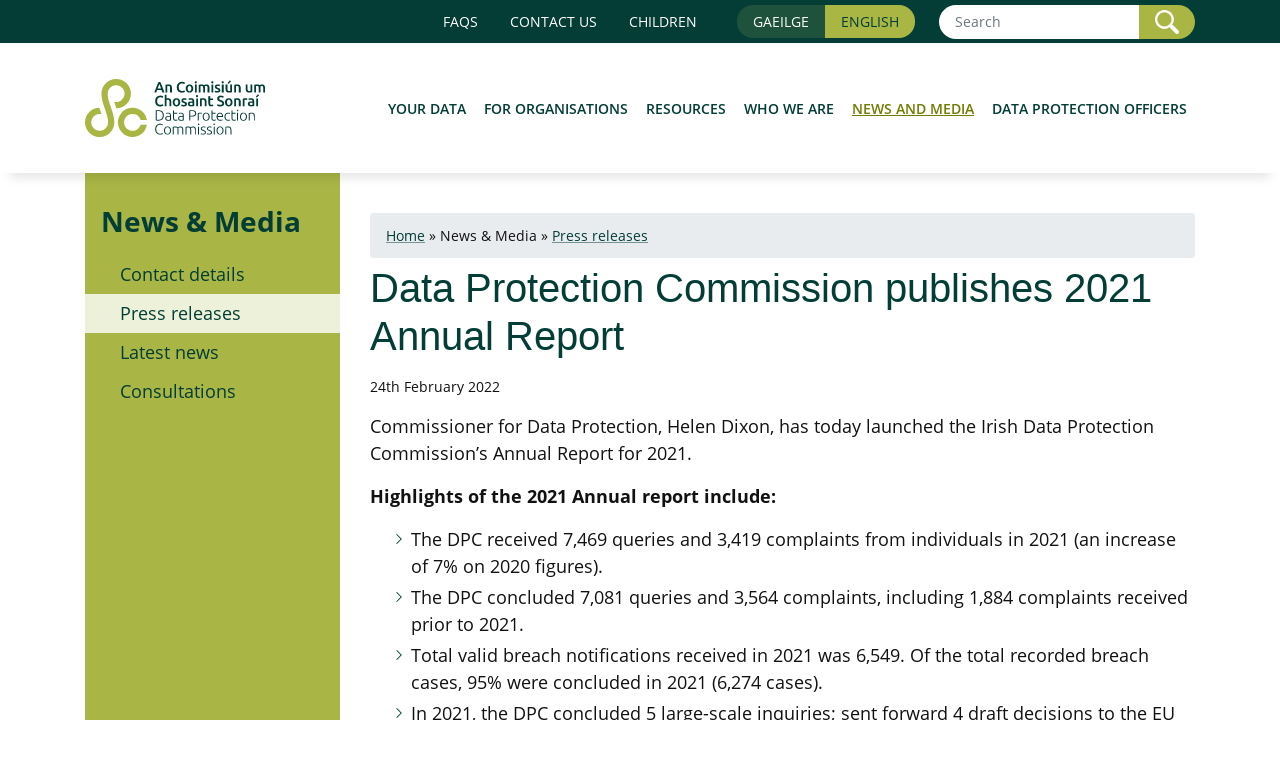

--- FILE ---
content_type: text/html; charset=UTF-8
request_url: https://www.dataprotection.ie/en/news-media/press-releases/data-protection-commission-publishes-2021-annual-report
body_size: 8523
content:
<!DOCTYPE html>
<html lang="en" dir="ltr" prefix="content: http://purl.org/rss/1.0/modules/content/  dc: http://purl.org/dc/terms/  foaf: http://xmlns.com/foaf/0.1/  og: http://ogp.me/ns#  rdfs: http://www.w3.org/2000/01/rdf-schema#  schema: http://schema.org/  sioc: http://rdfs.org/sioc/ns#  sioct: http://rdfs.org/sioc/types#  skos: http://www.w3.org/2004/02/skos/core#  xsd: http://www.w3.org/2001/XMLSchema# ">
<head>
    <meta charset="utf-8">
    <meta name="viewport" content="width=device-width, initial-scale=1, shrink-to-fit=no">
    <link rel="dns-prefetch" href="//web1.dataprotection.ie">
    <link rel="dns-prefetch" href="//www.dataprotection.ie">


    <link rel="apple-touch-icon" sizes="57x57" href="/themes/custom/dpc/icons/apple-icon-57x57.png">
    <link rel="apple-touch-icon" sizes="60x60" href="/themes/custom/dpc/icons/apple-icon-60x60.png">
    <link rel="apple-touch-icon" sizes="72x72" href="/themes/custom/dpc/icons/apple-icon-72x72.png">
    <link rel="apple-touch-icon" sizes="76x76" href="/themes/custom/dpc/icons/apple-icon-76x76.png">
    <link rel="apple-touch-icon" sizes="114x114" href="/themes/custom/dpc/icons/apple-icon-114x114.png">
    <link rel="apple-touch-icon" sizes="120x120" href="/themes/custom/dpc/icons/apple-icon-120x120.png">
    <link rel="apple-touch-icon" sizes="144x144" href="/themes/custom/dpc/icons/apple-icon-144x144.png">
    <link rel="apple-touch-icon" sizes="152x152" href="/themes/custom/dpc/icons/apple-icon-152x152.png">
    <link rel="apple-touch-icon" sizes="180x180" href="/themes/custom/dpc/icons/apple-icon-180x180.png">
    <link rel="icon" type="image/png" sizes="192x192" href="/themes/custom/dpc/icons/android-icon-192x192.png">
    <link rel="icon" type="image/png" sizes="32x32" href="/themes/custom/dpc/icons/favicon-32x32.png">
    <link rel="icon" type="image/png" sizes="96x96" href="/themes/custom/dpc/icons/favicon-96x96.png">
    <link rel="icon" type="image/png" sizes="16x16" href="/themes/custom/dpc/icons/favicon-16x16.png">
    <link rel="manifest" href="/themes/custom/dpc/icons/manifest.json">
    <meta name="msapplication-TileColor" content="#ffffff">
    <meta name="msapplication-TileImage" content="/themes/custom/dpc/icons/ms-icon-144x144.png">
    <meta name="theme-color" content="#ffffff">

    <!--
    link href="https://use.fontawesome.com/releases/v5.0.10/css/all.css" rel="stylesheet" integrity="sha384-+d0P83n9kaQMCwj8F4RJB66tzIwOKmrdb46+porD/OvrJ+37WqIM7UoBtwHO6Nlg" crossorigin="anonymous"
    -->

    <meta charset="utf-8" />
<link rel="canonical" href="http://www.dataprotection.ie/en/news-media/press-releases/data-protection-commission-publishes-2021-annual-report" />
<meta name="description" content="We are the national independent authority responsible for upholding the fundamental right of the individual in the EU to have their personal data protected." />
<meta property="og:site_name" content="Data Protection Commission" />
<meta property="og:type" content="website" />
<meta property="og:url" content="https://www.dataprotection.ie/news-media/press-releases/data-protection-commission-publishes-2021-annual-report" />
<meta property="og:title" content="Data Protection Commission" />
<meta property="og:description" content="Commissioner for Data Protection, Helen Dixon, has today launched the Irish Data Protection Commission’s Annual Report for 2021. Highlights of the 2021 Annual report include:" />
<meta property="og:image" content="https://www.dataprotection.ie/themes/custom/dpc/img/dpc-fb.png" />
<meta property="og:image:url" content="https://www.dataprotection.ie/themes/custom/dpc/img/dpc-fb.png" />
<meta property="og:image:secure_url" content="https://www.dataprotection.ie/themes/custom/dpc/img/dpc-fb.png" />
<meta property="og:image:type" content="image/png" />
<meta name="twitter:card" content="summary" />
<meta name="twitter:site" content="@dpcireland" />
<meta name="twitter:description" content="Commissioner for Data Protection, Helen Dixon, has today launched the Irish Data Protection Commission’s Annual Report for 2021. Highlights of the 2021 Annual report include:" />
<meta name="twitter:title" content="Data Protection Commission publishes 2021 Annual Report | Data Protection Commission" />
<meta name="twitter:creator" content="@dpcireland" />
<meta name="twitter:url" content="https://www.dataprotection.ie/news-media/press-releases/data-protection-commission-publishes-2021-annual-report" />
<meta name="twitter:image" content="https://www.dataprotection.ie/themes/custom/dpc/img/dpc-twitter-135.png" />
<meta name="Generator" content="Drupal 9 (https://www.drupal.org)" />
<meta name="MobileOptimized" content="width" />
<meta name="HandheldFriendly" content="true" />
<meta name="viewport" content="width=device-width, initial-scale=1.0" />
<link rel="icon" href="/favicon.ico" type="image/vnd.microsoft.icon" />
<link rel="alternate" hreflang="en" href="http://www.dataprotection.ie/en/news-media/press-releases/data-protection-commission-publishes-2021-annual-report" />
<link rel="alternate" hreflang="ga" href="http://www.dataprotection.ie/ga/nuacht-agus-na-meain/preasraitis/foilsionn-coimisiun-um-chosaint-sonrai-tuarascail-bhliantuil-2021" />

        <title>Data Protection Commission publishes 2021 Annual Report | 24/02/2022 | Data Protection Commission</title>
        <link rel="stylesheet" media="all" href="/core/themes/stable/css/system/components/ajax-progress.module.css?t6sfil" />
<link rel="stylesheet" media="all" href="/core/themes/stable/css/system/components/align.module.css?t6sfil" />
<link rel="stylesheet" media="all" href="/core/themes/stable/css/system/components/autocomplete-loading.module.css?t6sfil" />
<link rel="stylesheet" media="all" href="/core/themes/stable/css/system/components/fieldgroup.module.css?t6sfil" />
<link rel="stylesheet" media="all" href="/core/themes/stable/css/system/components/container-inline.module.css?t6sfil" />
<link rel="stylesheet" media="all" href="/core/themes/stable/css/system/components/clearfix.module.css?t6sfil" />
<link rel="stylesheet" media="all" href="/core/themes/stable/css/system/components/details.module.css?t6sfil" />
<link rel="stylesheet" media="all" href="/core/themes/stable/css/system/components/hidden.module.css?t6sfil" />
<link rel="stylesheet" media="all" href="/core/themes/stable/css/system/components/item-list.module.css?t6sfil" />
<link rel="stylesheet" media="all" href="/core/themes/stable/css/system/components/js.module.css?t6sfil" />
<link rel="stylesheet" media="all" href="/core/themes/stable/css/system/components/nowrap.module.css?t6sfil" />
<link rel="stylesheet" media="all" href="/core/themes/stable/css/system/components/position-container.module.css?t6sfil" />
<link rel="stylesheet" media="all" href="/core/themes/stable/css/system/components/progress.module.css?t6sfil" />
<link rel="stylesheet" media="all" href="/core/themes/stable/css/system/components/reset-appearance.module.css?t6sfil" />
<link rel="stylesheet" media="all" href="/core/themes/stable/css/system/components/resize.module.css?t6sfil" />
<link rel="stylesheet" media="all" href="/core/themes/stable/css/system/components/sticky-header.module.css?t6sfil" />
<link rel="stylesheet" media="all" href="/core/themes/stable/css/system/components/system-status-counter.css?t6sfil" />
<link rel="stylesheet" media="all" href="/core/themes/stable/css/system/components/system-status-report-counters.css?t6sfil" />
<link rel="stylesheet" media="all" href="/core/themes/stable/css/system/components/system-status-report-general-info.css?t6sfil" />
<link rel="stylesheet" media="all" href="/core/themes/stable/css/system/components/tabledrag.module.css?t6sfil" />
<link rel="stylesheet" media="all" href="/core/themes/stable/css/system/components/tablesort.module.css?t6sfil" />
<link rel="stylesheet" media="all" href="/core/themes/stable/css/system/components/tree-child.module.css?t6sfil" />
<link rel="stylesheet" media="all" href="/core/themes/stable/css/core/assets/vendor/normalize-css/normalize.css?t6sfil" />
<link rel="stylesheet" media="all" href="/core/themes/stable/css/core/normalize-fixes.css?t6sfil" />
<link rel="stylesheet" media="all" href="/core/themes/classy/css/components/action-links.css?t6sfil" />
<link rel="stylesheet" media="all" href="/core/themes/classy/css/components/breadcrumb.css?t6sfil" />
<link rel="stylesheet" media="all" href="/core/themes/classy/css/components/button.css?t6sfil" />
<link rel="stylesheet" media="all" href="/core/themes/classy/css/components/collapse-processed.css?t6sfil" />
<link rel="stylesheet" media="all" href="/core/themes/classy/css/components/container-inline.css?t6sfil" />
<link rel="stylesheet" media="all" href="/core/themes/classy/css/components/details.css?t6sfil" />
<link rel="stylesheet" media="all" href="/core/themes/classy/css/components/exposed-filters.css?t6sfil" />
<link rel="stylesheet" media="all" href="/core/themes/classy/css/components/field.css?t6sfil" />
<link rel="stylesheet" media="all" href="/core/themes/classy/css/components/form.css?t6sfil" />
<link rel="stylesheet" media="all" href="/core/themes/classy/css/components/icons.css?t6sfil" />
<link rel="stylesheet" media="all" href="/core/themes/classy/css/components/inline-form.css?t6sfil" />
<link rel="stylesheet" media="all" href="/core/themes/classy/css/components/item-list.css?t6sfil" />
<link rel="stylesheet" media="all" href="/core/themes/classy/css/components/link.css?t6sfil" />
<link rel="stylesheet" media="all" href="/core/themes/classy/css/components/links.css?t6sfil" />
<link rel="stylesheet" media="all" href="/core/themes/classy/css/components/menu.css?t6sfil" />
<link rel="stylesheet" media="all" href="/core/themes/classy/css/components/more-link.css?t6sfil" />
<link rel="stylesheet" media="all" href="/core/themes/classy/css/components/pager.css?t6sfil" />
<link rel="stylesheet" media="all" href="/core/themes/classy/css/components/tabledrag.css?t6sfil" />
<link rel="stylesheet" media="all" href="/core/themes/classy/css/components/tableselect.css?t6sfil" />
<link rel="stylesheet" media="all" href="/core/themes/classy/css/components/tablesort.css?t6sfil" />
<link rel="stylesheet" media="all" href="/core/themes/classy/css/components/tabs.css?t6sfil" />
<link rel="stylesheet" media="all" href="/core/themes/classy/css/components/textarea.css?t6sfil" />
<link rel="stylesheet" media="all" href="/core/themes/classy/css/components/ui-dialog.css?t6sfil" />
<link rel="stylesheet" media="all" href="/core/themes/classy/css/components/messages.css?t6sfil" />
<link rel="stylesheet" media="all" href="/core/themes/classy/css/components/node.css?t6sfil" />
<link rel="stylesheet" media="all" href="/themes/custom/dpc/css/bootstrap.min.css?t6sfil" />
<link rel="stylesheet" media="all" href="/themes/custom/dpc/css/dpc.css?t6sfil" />
<link rel="stylesheet" media="all" href="/themes/custom/dpc/css/font-Open-Sans.css?t6sfil" />

        

							<style>
					.card.card-btns{ height:auto!important; }
					.card.card-btns .btn-next-3{ font-size:1rem!important }
					.btn-next-3{ background-color:#1f513c!important; color:#fff!important; padding-left: 0; padding-right: 0; }
					.btn-next-3 img{ height:35px; }
					.btn-next-3:after { border-left-color:#1f513c!important; border-top-width:26px!important; border-bottom-width:26px!important; }
					.results em, .field--name-body em.highlight {background:yellow}
				</style>

    <link rel="stylesheet" href="/themes/custom/dpc/css/jquery.typeahead.css">
          <link rel="stylesheet" href="//code.jquery.com/ui/1.13.2/themes/base/jquery-ui.css">

      <link rel="stylesheet" media="all" href="/themes/custom/dpc/css/faq.css?0qxROZwDCY3-5z_kqZoSU-GEZh-bid7ImtJPIO9d7mlgNB41FiAyG1mgBW2J4aWlZeMqQnbd-w" />

    <link rel="stylesheet" href="/themes/custom/dpc/css/jquery.typeahead.css">
          <link rel="stylesheet" href="//code.jquery.com/ui/1.13.2/themes/base/jquery-ui.css">


</head>

<body class="path-node page-node-type-article">

    <header>
		<div class="topnav d-none d-lg-block">
			<div class="container">
				<div class="d-flex flex-row align-items-center justify-content-end">
			
							
						<a class="nav-link" href="/en/faqs">FAQs</a>				
						<a class="nav-link" href="/en/contact/how-contact-us">Contact us</a>
						<a class="nav-link" href="/en/children">Children</a>
						<div class="btn-group mx-lg-4" role="group" aria-label="English">
							<a class="btn pr-3" href="/ga/nuacht-agus-na-meain/preasraitis/foilsionn-coimisiun-um-chosaint-sonrai-tuarascail-bhliantuil-2021">Gaeilge</a>
							<span class="btn pl-3">English</span>
						</div>
						<form method="get" action="/en/search-results" class="form-inline">
																	
								<div class="input-group" aria-labelledby="sitesearch">
									<input name="s" class="form-control form-control-sm" type="search" placeholder="Search" id="sitesearch" aria-label="Search">
									<div class="input-group-append">
										<button class="btn btn-sm btn-search" type="submit" >
											<img alt="" width="24" src="/themes/custom/dpc/img/icon-magnifying.png"  />
											<span class="sr-only"> Search</span>
										</button>
									</div>
								</div>
													</form>
				</div>
			</div>
		</div>
        <nav class="navbar navbar-expand-lg">
            <div class="container">


                 <a class="navbar-brand" href="/" title="The Data Protection Commission"><img src="/themes/custom/dpc/img/dpc-logo-colour-v2.svg" width="217" height="74" alt="Data Protection Commission"></a>

                <button class="navbar-toggler" type="button" data-toggle="collapse" data-target="#DPC_mobilemenu" aria-controls="DPC_mobilemenu" aria-expanded="false" aria-label="Toggle navigation">
                    <span class="navbar-toggler-icon"></span>
                </button>

                <div class="collapse navbar-collapse" id="DPC_mobilemenu">
                    <div class="navbar-top d-block d-lg-none test">
                        <a class="nav-link" href="/ga/nuacht-agus-na-meain/preasraitis/foilsionn-coimisiun-um-chosaint-sonrai-tuarascail-bhliantuil-2021">Gaeilge</a>
                                                    <form method="get" action="/en/search-results" class="form-inline">
                        
                            <label class="sr-only" for="mobilesitesearch">Site Search</label>
                                                            <input name="s" class="form-control form-control-sm" type="search" placeholder="Search" id="mobilesitesearch" aria-label="Search">
                                <button class="btn btn-sm" type="submit">Search</button>
                                                            </form>
                    </div>
                    
<h2><a title="Header Menu" href="#"><span class="sr-only">Header Menu</span></a></h2>
        <ul class="navbar-nav ml-auto">
                                                                        
            <li class="nav-item">
                <a href="/en/individuals" class="nav-item nav-link" data-drupal-link-system-path="node/26">Your Data</a>
                            </li>
                                                                    
            <li class="nav-item">
                <a href="/en/organisations" class="nav-item nav-link" data-drupal-link-system-path="node/27">For Organisations</a>
                            </li>
                                                                    
            <li class="nav-item">
                <a href="/en/dpc-guidance" class="nav-item nav-link" data-drupal-link-system-path="node/466">Resources</a>
                            </li>
                                                                    
            <li class="nav-item">
                <a href="/en/who-we-are" class="nav-item nav-link" data-drupal-link-system-path="who-we-are">Who We Are</a>
                            </li>
                                                                    
            <li class="nav-item active">
                <a href="/en/news-media/latest-news" class="nav-item active nav-link" data-drupal-link-system-path="node/121">News and Media</a>
                            </li>
                                                                    
            <li class="nav-item">
                <a href="/en/dpos/qualifications-dpos" class="nav-item nav-link" data-drupal-link-system-path="node/379">Data Protection Officers</a>
                            </li>
            </ul>
        


					
					<div class="d-block d-lg-none">
													<a class="nav-link" href="/en/faqs">FAQs</a>
							<a class="nav-link" href="/en/contact/how-contact-us">Contact us</a>
						<a class="nav-link" href="/en/children">Children</a>
											</div>
					
                </div>
            </div>
        </nav>
    </header>

<main role="main" id="content">
    <div class="container">
    
            <div class="row">
            <div class="col-lg-3">
                <!-- SIDE MENU -->
                <div class="nav-side">
                    <h2><a href="#">News &amp; Media</a></h2>
                    
        <ul>
                                                                        <li class="menu-item">
                <a href="/en/news-media/contact-us" data-drupal-link-system-path="node/87">Contact details</a>
                            </li>
                                                                    <li class="menu-item active">
                <a href="/en/news-media/press-releases" data-drupal-link-system-path="node/88">Press releases </a>
                            </li>
                                                                    <li class="menu-item">
                <a href="/en/news-media/latest-news" data-drupal-link-system-path="node/121">Latest news</a>
                            </li>
                                                                    <li class="menu-item">
                <a href="/en/news-media/consultations" data-drupal-link-system-path="node/375">Consultations</a>
                            </li>
            </ul>
        


                </div>
            </div>
            <div class="col-lg-9">
                <div class="content">
                    <div data-drupal-messages-fallback class="hidden"></div>              <nav class="breadcrumb" role="navigation" aria-labelledby="system-breadcrumb">
    <h2 id="system-breadcrumb" class="visually-hidden">Breadcrumb</h2>
    <ol>
          <li>
                  <a href="/en">Home</a>
              </li>
          <li>
                  News &amp; Media
              </li>
          <li>
                  <a href="/en/news-media/press-releases">Press releases</a>
              </li>
        </ol>
  </nav>

                
                
<h1>Data Protection Commission publishes 2021 Annual Report</h1>
<p class="date">24th February 2022</p>

            <div property="schema:text" class="clearfix text-formatted field field--name-body field--type-text-with-summary field--label-hidden field__item"><p>Commissioner for Data Protection, Helen Dixon, has today launched the Irish Data Protection Commission’s Annual Report for 2021.</p>
<p><strong>Highlights of the 2021 Annual report include: </strong></p>
<ul><li>The DPC received 7,469 queries and 3,419 complaints from individuals in 2021 (an increase of 7% on 2020 figures).</li>
<li>The DPC concluded 7,081 queries and 3,564 complaints, including 1,884 complaints received prior to 2021.</li>
<li>Total valid breach notifications received in 2021 was 6,549. Of the total recorded breach cases, 95% were concluded in 2021 (6,274 cases).</li>
<li>In 2021, the DPC concluded 5 large-scale inquiries; sent forward 4 draft decisions to the EU co-decision making process; referred 1 case to the EU dispute resolution mechanism on foot of which the DPC issued a finalised decision; issued a further 9 preliminary drafts of decisions for submissions to regulated entities and complainants in advance of finalisation, and sought submissions on statements of issues or inquiry reports from relevant parties in a further 17 inquiries.</li>
<li>In September, the DPC announced a conclusion to a GDPR investigation it conducted into WhatsApp Ireland Ltd. The decision was subject to the EU dispute resolution process, after which the DPC imposed a fine of €225 million on WhatsApp, in addition to an order for WhatsApp to bring its processing into compliance.</li>
<li>138 electronic direct marketing investigations were concluded in 2021 and two telco companies were prosecuted for persistently contacting customers who had opted out of correspondence.</li>
<li>In December 2021 the DPC published its Data Protection Audit of Political Parties in Ireland. The report was compiled following data protection audits conducted this year by the DPC in twenty-six registered political parties in Ireland.</li>
<li>In December 2021, the DPC settled legal proceedings with the Department of Social Protection (D/SP) on the D/SP’s processing of personal data when issuing Public Service Card.</li>
<li>In 2021, the DPC published its finalised Fundamentals for a Child-Oriented Approach to Data Processing, giving much-needed direction to organisations involved in the processing of children’s data.</li>
<li>In December 2021, the DPC published its Five-Year Regulatory Strategy for 2022-2027, providing clarity to stakeholders as to the direction of travel for the regulatory priorities of the DPC going forward.</li>
<li>Staff numbers increased to 190 and budget increased to €19.1 million (€23.2 million in 2022).</li>
</ul><p>The Commissioner for Data Protection, Helen Dixon, commented:</p>
<p>“2021 has been a year of strong regulatory results from the DPC, in which it delivered impactful and far-reaching outcomes for the protection of individuals’ personal data. The GDPR is a strong framework law that demands accountability, fairness and transparency from all organisations that process personal data. It is clear that “data controllers” in Ireland continue to improve their compliance efforts, but higher standards of responsiveness to individuals seeking to exercise their rights are still needed in many sectors. The DPC will continue to target enforcement actions aimed at driving those necessary improvements, in addition to publishing decisions and case studies on its website to guide data controllers in the application of the GDPR. Operationalising the aims of the GDPR is an important work-in-progress for all of us and must continue. “</p>
<p> </p>
<p><a href="https://www.dataprotection.ie/sites/default/files/uploads/2022-02/Data%20Protection%20Commision%20AR%202021%20English%20FINAL_0.pdf">The Data Protection Commission Annual Report 2021 (PDF, 1.54 MB)</a>.</p>
</div>
      

    
                </div>
            </div>
        </div>
    
</div>

</main>
<footer>
	<a id="btn-backtop" class=""><img width="75%" src="/themes/custom/dpc/img/chevron-arrow-top.png" alt="" role="presentation"/></a>
    <div class="container">
        <div class="row">
            <div class="col-lg-3">
                <h3>
											Your Data
					
				</h3>
                
        <ul>
                                    <li class="menu-item menu-item--collapsed">
                <a href="/en/individuals/data-protection-basics" data-drupal-link-system-path="node/307">Data Protection: The Basics</a>
                            </li>
                                <li class="menu-item menu-item--collapsed">
                <a href="/en/individuals/rights-individuals-under-general-data-protection-regulation" title="Data Protection for Individuals" data-drupal-link-system-path="node/65">Your rights under the GDPR</a>
                            </li>
                                <li class="menu-item menu-item--collapsed">
                <a href="/en/individuals/exercising-your-rights/how-long-will-it-take" data-drupal-link-system-path="node/66">Exercising your rights</a>
                            </li>
            </ul>
        


            </div>
            <div class="col-lg-6 organisation-footer">
                <h3>Organisations</h3>
                
        <ul>
                                    <li class="menu-item menu-item--collapsed">
                <a href="/en/organisations/data-protection-basics" data-drupal-link-system-path="node/396">Data Protection: The Basics</a>
                            </li>
                                <li class="menu-item menu-item--collapsed">
                <a href="/en/organisations/know-your-obligations" data-drupal-link-system-path="node/55">Know your obligations</a>
                            </li>
                                <li class="menu-item">
                <a href="/en/organisations/codes-conduct" data-drupal-link-system-path="node/81">Codes of Conduct</a>
                            </li>
                                <li class="menu-item">
                <a href="/en/organisations/gdpr-certification" data-drupal-link-system-path="node/488">GDPR Certification</a>
                            </li>
                                <li class="menu-item menu-item--collapsed">
                <a href="/en/organisations/resources-organisations/self-assessment-checklist" data-drupal-link-system-path="node/137">Resources for Organisations</a>
                            </li>
                                <li class="menu-item menu-item--collapsed">
                <a href="/en/organisations/rules-electronic-and-direct-marketing" data-drupal-link-system-path="node/113">Rules for direct electronic marketing</a>
                            </li>
                                <li class="menu-item menu-item--collapsed">
                <a href="/en/organisations/international-transfers/transfers-personal-data-third-countries-or-international-organisations" data-drupal-link-system-path="node/116">International Transfers</a>
                            </li>
                                <li class="menu-item">
                <a href="/en/organisations/sports-infographics" title="Data Protection in Sports Infographics" data-drupal-link-system-path="node/1142">Sports Infographics</a>
                            </li>
                                <li class="menu-item">
                <a href="/en/organisations/arc-sme-awareness" title="ARC SME Awareness" data-drupal-link-system-path="node/639">ARC SME Awareness</a>
                            </li>
                                <li class="menu-item">
                <a href="/en/organisations/arc-conference" title="ARC Conference" data-drupal-link-system-path="node/640">ARC Conference </a>
                            </li>
                                <li class="menu-item">
                <a href="/en/organisations/arc-workshops" title="ARC Workshops" data-drupal-link-system-path="node/641">ARC Workshops </a>
                            </li>
                                <li class="menu-item">
                <a href="/en/organisations/infographics" title="Infographics to download or print" data-drupal-link-system-path="node/634">ARC Infographics</a>
                            </li>
            </ul>
        


            </div>

            <div class="col-lg-3">
                <h3>
											<a href="/en/contact/how-contact-us">Contact us</a>
									</h3>
                        <p>
                            Data Protection Commission<br>
                            6 Pembroke Row<br>
                            Dublin 2<br>
                            D02 X963<br>
                            Ireland
                        </p>
			<p class="text-right"><a rel="noreferrer" title="Awareness Raising Campaign for SMEs" target="_blank" class="col-md-4" href="https://arc-rec-project.eu"><img src="/themes/custom/dpc/img/small-white-arc.png?v=1" style="max-height:70px;" class="img-responsive" alt="GRPR awareness raising campaign for SMEs"/></a>
			</p>



            </div>

        </div>

		        		<p class="footer-brand"><a href="/"><img src="/themes/custom/dpc/img/dpc-logo-white-v2.svg" width="217" height="74" alt="An Coimisiún um Chosaint Sonraí"></a>

			
        </p>
    </div>
	<div class="footer-bottom">
		<div class="container">
			<div class="row">
				<div class="col-12  col-md-10">
					
        <ul>
                                    <li class="menu-item">
                <a href="/en/about-our-site/accessibility-statement" title="Access for People who require special assistance" data-drupal-link-system-path="node/845">Accessibility Statement</a>
                            </li>
                                <li class="menu-item">
                <a href="/en/about-our-site/data-protection-statement" data-drupal-link-system-path="node/132">Data Protection Statement</a>
                            </li>
                                <li class="menu-item">
                <a href="/en/about-our-site/cookie-policy" data-drupal-link-system-path="node/133">Cookie Policy</a>
                            </li>
            </ul>
        


				</div>
				<div class="col-12 col-md-2 text-end">
					<div class="social-icons py-2">
						<a rel="noreferrer" title="Data Protection Commission in on Bluesky" target="ext"  href="https://bsky.app/profile/dpcireland.bsky.social"><img height="32" width="32" src="/themes/custom/dpc/img/icon-BlueSky.png" alt="BlueSky"/></a>

						<a rel="noreferrer" title="Data Protection Commission is on Instagram" target="ext"  href="https://www.instagram.com/dpcireland/"><img height="32" width="32" src="/themes/custom/dpc/img/icon-instagram.png" alt="Instagram"/></a>

						<a rel="noreferrer" title="Data Protection Commission LinkedIn page" target="ext"  href="https://ie.linkedin.com/company/data-protection-commissioner-of-ireland"><img height="32" width="32" src="/themes/custom/dpc/img/icon-linkedin.png" alt="LinkedIn"/></a>

						<a rel="noreferrer" title="Data Protection Commission in on X" target="ext"  href="https://twitter.com/dpcireland"><img height="32" width="32" src="/themes/custom/dpc/img/icon-x.png" alt="Twitter"/></a>

					</div>
				</div>
			</div>

		</div>
	</div>
	<div class="footer-copyright">
		<div class="container">
							<p align="right" class="col-sm-12 small"><a href="https://www.fusio.net" target="ext" title="Website Design and Development by Fusio">Website Development by FUSIO</a></p>

					</div>
	</div>
</footer>
<script src="/themes/custom/dpc/js/jquery-3.3.1.min.js"></script>
<script src="/themes/custom/dpc/js/bootstrap.bundle-4.1.3.min.js"></script>
<script src="/themes/custom/dpc/js/jquery-ui.js"></script>

<script>
	jQuery(document).ready(function(){

		jQuery(".nav-side ul .menu-item.active").each(function(){
			if (jQuery(this).find("ul").length > 0) {
				jQuery(this).addClass("navless");
			};
		});

		jQuery(".nav-side h2").on("click", function(){
			jQuery(".nav-side ul").slideDown();
		});

					jQuery("nav.breadcrumb ol li:insensitive_contains('Your Rights under the GDPR')").html(" <a href=\"/en/individuals/rights-individuals-under-general-data-protection-regulation\">Your Rights under the GDPR</a>");
		

	});
	var btn = $('#btn-backtop');

	$(window).scroll(function() {
	  if ($(window).scrollTop() > 50) {
		btn.addClass('show');
	  } else {
		btn.removeClass('show');
	  }
	});

	btn.on('click', function(e) {
	  e.preventDefault();
	  $('html, body').animate({scrollTop:0}, '300');
	});

    jQuery.expr[':'].insensitive_contains = function(a, i, m) {
        return jQuery(a).text().toUpperCase()
            .indexOf(m[3].toUpperCase()) >= 0;
    };

</script>

<script>

      var langcode = "en";
  

  var url;
      url = "/autocomplete.php?langcode=" + langcode;

    jQuery( "#autocomplete" ).autocomplete({
    source: url,
    minLength: 2,
  });
</script>



<!-- Analytics -->
<script>
  function clientSideTrack(data) {
    jQuery.post("/track.php", data, function(response){});
  }

    function clientSideTrackWithRedirect(data, href) {
    jQuery.post("/track.php", data, function(response){
      window.location.href = href;
    });
  }
  document.addEventListener('play', function (e) {
    var video = e.target;
    var nodeName = video.nodeName;

    if (nodeName === 'VIDEO') {
      var playtime = video.currentTime;
      if (0 == playtime) {
        var data = {
          'uri': video.currentSrc,
          'agent': navigator.userAgent,
          'referer': window.location.href,
          'tags': ['video'],
          'title': document.title,
        }
        console.log(data);

        clientSideTrack(data);
      }
    }

    if (nodeName === 'AUDIO') {
      var playtime = video.currentTime;
      if (0 == playtime) {
        var data = {
          'uri': video.currentSrc,
          'agent': navigator.userAgent,
          'referer': window.location.href,
          'tags': ['audio'],
          'title': document.title,
        }
        console.log(data);

        clientSideTrack(data);
      }
    }

  }, true);

  jQuery("a").click(function(e){
    var className = jQuery(this).attr("class");
    if ('record_event' === className) {
      var title = jQuery(this).text();
      var el = jQuery(this);
      var href = el.attr("href");
      var data = {
        'uri': href,
        'agent': navigator.userAgent,
        'referer': window.location.href,
        'tags': ['dpc_extsite'],
        'title': title,
      }

      clientSideTrackWithRedirect(data, href);
    }
  });

  jQuery("a").click(function(e){
    var title = jQuery(this).text();
    var el = jQuery(this);
    var href = el.attr("href");
    var extension = href.split('.').pop();
    extension = extension.split('#')[0];
    extension = extension.toLowerCase();

	console.log(extension, "extension");

    if("pdf" === extension) {
      e.preventDefault();
      var data = {
        'uri': href,
        'agent': navigator.userAgent,
        'referer': window.location.href,
        'tags': ['pdf'],
        'title': title,
      }

            clientSideTrackWithRedirect(data, href);

    }

    if("mp4" === extension) {
      e.preventDefault();
      var data = {
        'uri': href,
        'agent': navigator.userAgent,
        'referer': window.location.href,
        'tags': ['video'],
        'title': title,
      }

      clientSideTrackWithRedirect(data, href);

    }

    if("mp3" === extension) {
      e.preventDefault();
      var data = {
        'uri': href,
        'agent': navigator.userAgent,
        'referer': window.location.href,
        'tags': ['mp3'],
        'title': title,
      }

            clientSideTrackWithRedirect(data, href);

  }


    return true;
  });
</script>


<script>
  // Reusable generic function
  function surroundWithHighlight(el, regex, surrounderCreateFunc) {
    // script and style elements are left alone
    if (!/^(script|style)$/.test(el.tagName)) {
      var child = el.lastChild;
      while (child) {
        if (child.nodeType == 1) {
          surroundWithHighlight(child, regex, surrounderCreateFunc);
        } else if (child.nodeType == 3) {
          surroundMatchingText(child, regex, surrounderCreateFunc);
        }
        child = child.previousSibling;
      }
    }
  }

  // Reusable generic function
  function surroundMatchingText(textNode, regex, surrounderCreateFunc) {
    var parent = textNode.parentNode;
    var result, surroundingNode, matchedTextNode, matchLength, matchedText;
    while ( textNode && (result = regex.exec(textNode.data)) ) {
      matchedTextNode = textNode.splitText(result.index);
      matchedText = result[0];
      matchLength = matchedText.length;
      textNode = (matchedTextNode.length > matchLength) ?
        matchedTextNode.splitText(matchLength) : null;
      // Ensure searching starts at the beginning of the text node
      regex.lastIndex = 0;
      surroundingNode = surrounderCreateFunc(matchedTextNode.cloneNode(true));
      parent.insertBefore(surroundingNode, matchedTextNode);
      parent.removeChild(matchedTextNode);
    }
  }

  // This function does the surrounding for every matched piece of text
  // and can be customized  to do what you like
  function createdWrappingHighlight(matchedTextNode) {
    var el = document.createElement("em");
    el.classList.add("highlight");
    el.appendChild(matchedTextNode);
    return el;
  }

  // The main function
  function applyHighlights(container, words) {
    // Replace the words one at a time to ensure "test2" gets matched
    for (var i = 0, len = words.length; i < len; ++i) {
      surroundWithHighlight(container, new RegExp(words[i]), createdWrappingHighlight);
    }
  }

  jQuery(document).ready(function(){
    if(window.location.hash) {
      var hash = window.location.hash.replace('#', '');
      hash = decodeURIComponent(hash);
      applyHighlights(document.getElementsByClassName("field--name-body")[0], [hash]);
    }
  });
</script>
<!-- Analytics -->


</body>
</html>


--- FILE ---
content_type: text/css
request_url: https://www.dataprotection.ie/themes/custom/dpc/css/dpc.css?t6sfil
body_size: 6466
content:
/*Prod 2 - 21.08.25*/
/* GLOBAL STYLES --------------------------------------------------- */
body { color:#111; font-family:"Open Sans", Arial, sans-serif; font-weight: 300; }

/* Headings */
h1, h2, h3, h4, h5, h6 { color: #023d36; font-weight:300; margin-bottom: 0.8125rem; }
h1 { font-family: 'Ubuntu', sans-serif; font-size: 2.5rem; margin: 0 0 1rem; } 
h2 { font-size: 2rem; }
h3 { font-size: 1.75rem; }
h4 { font-size: 1.5rem; }
h5 { font-size: 1.25rem; font-weight: 600; }
h6 { font-size: 1rem; font-weight: 600; }
.content h1 { margin-top: -10px; }
/*.content h2, .content h3, .content h4, .content h5, .content h6 { clear:both; color:#004b65; margin-top:20px; }
.content h2 { color:#bf407d; }
.content h3 { color:#1c6c88; }
.content > h2:first-child, .content > h3:first-child, .content > h4:first-child, .content > h5:first-child, .content > h6:first-child { margin-top:0; }*/

/*text*/
p, ul, li, ol{ font-size:1.125rem; font-weight:400; font-family:"Open Sans", Arial, sans-serif; }

/* Links */
main a { color: #023d36; text-decoration: underline; text-decoration-color: rgba(2,61,54,.5) }
main a:hover { color: #023d36; text-decoration-color: rgba(2,61,54,1);  }

/* Buttons */
.btn, .pekeupload-btn-file{ background-color:#023d36; border:none; border-radius:0; color:#fff; font-weight:700; padding: .3125rem 1rem; position:relative; text-decoration:none !important; text-transform: uppercase; white-space:normal; }
.btn:hover, .pekeupload-btn-file:hover { background-color:#023d36; color:#a9b643; } 
.content a.btn { border-bottom:none; margin:0 2px 2px; }
h2 .btn { font-size: 2rem; }
h3 .btn { font-size: 1.75rem; }
h4 .btn { font-size: 1.5rem; }
h5 .btn { font-size: 1.25rem; }
h6 .btn { font-size: 1rem; }
.btn-back { margin-left: 17px !important; }
.btn-back:after { border-top: 17px solid transparent; border-right: 17px solid #023d36; border-bottom: 17px solid transparent; content: ''; display: inline-block; position: absolute; left: -17px; top: 0; }
.btn-next { margin-right: 9px; }
.btn-next:after { border-top: 17px solid transparent; border-left: 17px solid #023d36; border-bottom: 17px solid transparent; content: ''; display: inline-block; position: absolute; right: -17px; top: 0; }
/*.btn-next:after { border-top-width: 10px; border-bottom-width: 10px; border-left-width: 10px; border-left-color: #fff; right: -10px; }*/

blockquote { border-left: 4px solid rgba(187,197,104,0.25); padding: 5px 15px; }
blockquote p:last-child { margin-bottom: 0;}

.content li { margin-bottom: 0.25rem; }
.content ul { list-style: none; padding: 0 0 0 1.5rem; }
.content ul li { background: url(../img/arrow-right-green.svg) 0 8px / 10px 10px no-repeat; padding-left: 17px; }
.content ul.parsley-errors-list li { background: none; padding: 0; }

.date { font-size: 0.875rem; }
article .date { margin-bottom: .5rem; }

/*.content p {text-align: justify}*/

/*tables*/
@media (max-width: 562px) {
	.table{ display: block; width: 100%; overflow-x: auto; -webkit-overflow-scrolling: touch; -ms-overflow-style: -ms-autohiding-scrollbar; }
}
/* Skip to content */
.skipcontent:focus { background: #bbc568; color: #023d36; font-weight: 600; padding: 0 .5rem; position: absolute; left:auto; right:auto; top:0; z-index: 100 }

/*actions shortcodes*/
.action-container{  }

/* HEADER */
header { padding-bottom: 10px; }	
header a { text-decoration: none; }
header .navbar-brand img{ width:200px!important; height:auto!important; }
header .navbar { position:relative; z-index:10; background: #fff; box-shadow:0 15px 10px -10px rgba(000,000,000,0.1); /*border-bottom: 3px solid #023d36;*/ }
header .navbar-collapse { padding-top: 0.5rem; }
header .navbar .nav-link { color:#023d36; font-weight: 600; padding: .375rem 0.5rem; text-transform:uppercase; font-size:0.75rem; }
header .navbar-top .nav-link { padding-right: 0; padding-left: 0; }
header .nav-link:hover { background-color: rgba(2,61,53,0.08); color:#899900; }
header .navbar-nav .active .nav-link { color: #707d00; text-decoration: underline;}
header .navbar-top .nav-link { padding: .375rem 0.75rem; }
header .navbar-top .form-inline .form-control { background: #efefef; border: none; border-radius: 0; color: #023d36; display: inline-block; float: left; font-size: 1rem; padding: .375rem 0.75rem; vertical-align: middle; width: auto; }
header .navbar-top .form-inline button { background: #023d36; border: none; border-radius: 0; color: #fff; margin: 0; padding: 6px 10px 9px; }
header .navbar-toggler { background-color: #023d36; border-radius:0; }
header .navbar-toggler .navbar-toggler-icon { background-image: url("data:image/svg+xml;charset=utf8,%3Csvg viewBox='0 0 30 30' xmlns='http://www.w3.org/2000/svg'%3E%3Cpath stroke='rgba(255,255,255,1)' stroke-width='2' stroke-linecap='round' stroke-miterlimit='10' d='M4 7h22M4 15h22M4 23h22'/%3E%3C/svg%3E"); }

header .topnav{ background-color:#033d35; padding:0.2rem 0; }
header .topnav a{ color:#fff; text-transform:uppercase; font-size:0.9rem; }
header .topnav span{ cursor:default!important; color:#a9b643; text-transform:uppercase; font-size:0.9rem; }
header .topnav a:hover{ color:#fff; }
.btn-search{ color:#fff; background-color:#a9b643; border-radius:0 2rem 2rem 0; }

header .topnav input{ border-radius:2rem 0 0 2rem; border:0!important; padding-left:1rem; }
header .btn-group{ border-radius:2rem; overflow: hidden; }
header .btn-group .btn{ padding:6px 16px; font-weight:normal; }
header .btn-group a.btn{ background-color:rgba(187,197,104,0.15); color:#fff; margin:0!important; }
header .btn-group a.btn:hover{ color:#033d35; background-color:#a9b643; }
header .btn-group span.btn{ color:#033d35; background-color:#a9b643; margin:0!important; }

@media (min-width: 562px) {
	header .navbar-nav .nav-link { font-size:0.875rem; }
}
@media (min-width: 992px) {
	header { padding-bottom: 20px; }	
	header .navbar { padding: 0; }
	header .navbar .container { position: relative; }
	header .navbar-expand-lg > .container,
	header .navbar-expand-lg > .container-fluid { -ms-flex-wrap: wrap; flex-wrap: wrap; }
	header .navbar-collapse { padding-top: 0; }
	header .navbar-brand { padding: 26px 0 10px; width:200px; margin-right:0!important; }
	header .navbar-brand img{ width:180px!important; height:auto!important; }
	header .navbar-nav .nav-link { margin-left: 2px; padding: .6875rem 0.3rem !important; font-size:0.8125rem; }
	header .navbar-top { background: #efefef; font-size: 0.9375rem; padding: .4375rem; position: absolute; right: 15px; top: 0; }
	header .navbar-top .nav-link { color: #023d36; display: inline-block; font-weight: normal; margin-right: .5rem; padding: .25rem 1rem !important; vertical-align: middle!important; }
	header .navbar-top .nav-link:after { content: ' '; position: relative; display: inline-block; background: url(../img/arrow-down.svg) no-repeat 0 0 / contain; height:9px; margin-left: 7px; width: 16px; }
	header .navbar-top .form-inline { display: inline-block; }
	header .navbar-top .form-inline .form-control { background: #fff; font-size: 0.9375rem; padding: .25rem .5rem; }
	header .navbar-top .form-inline button {  padding: 3px 7px 6px; }
}
@media (min-width: 1200px) {
  	header .navbar-expand-lg > .container, 
	header .navbar-expand-lg > .container-fluid { -ms-flex-wrap: nowrap; flex-wrap: nowrap; }
	header .navbar-brand { padding: 36px 0; }
	header .navbar-nav { margin-top:0; }
	header .navbar-nav .nav-link { font-size:0.875rem; padding: .6875rem 0.5rem !important; }
}

/* Spacing */
main > .container > .row > [class^=col],
.card-deck > .card { margin-top: 15px; margin-bottom: 15px; }
/*.card-deck + .card-deck > .card { margin-top: 5px; }*/
.card-deck .card:last-child{ background: url(../img/circle-top.png) 0 0 no-repeat, url(../img/circle-btm.png) 100% 100% no-repeat #dce49a !important; }
@media (min-width: 992px) {
	main > .container > .row > [class^=col],
	.card-deck > .card { margin-top: 20px; margin-bottom: 20px; }
	.card-deck + .card-deck > .card { margin-top: 10px; }
}
/* CAROUSEL */
.carousel { background-color:#023d35; }
.carousel-item{ height: 100%; min-height:275px; }
.carousel-item img{ width: 100%; }
.carousel-indicators{ margin-bottom:0!important; }
.carousel-indicators li{ width:20px; height:20px; border:1px solid rgba(255,255,255,0.5); background-color:rgba(000,000,000,0.8); border-radius:50%; }
.carousel-caption { right: 10%; left: 10%; }
.carousel-caption a { background-color: rgba(0,0,0,.7); color:#fff; display: block; padding: 25px; text-align: left; text-decoration:none; }
.carousel-caption a h2,
.carousel-caption a p { color:#fff; }
.carousel-caption a h2 { font-size: 1.125rem; line-height: 1.4; margin-bottom: 1rem; }
.carousel-caption a p { margin-bottom: 0; }
.carousel-caption a p span.btn { background-color: #c7eafc; color: #023d36; }
.carousel-caption a p span.btn-next:after { border-left-color: #c7eafc; }
.carousel-control-next, .carousel-control-prev { width:45px; }
.carousel-control-next-icon, .carousel-control-prev-icon { height: 42px; width: 23px; }
.carousel-control-prev-icon { background: url(../img/arrow-left-carousel.svg) no-repeat; }
.carousel-control-next-icon { background: url(../img/arrow-right-carousel.svg) no-repeat; }
@media (min-width: 768px) {
	.carousel-caption { right: 8%; left: 40%; }
}

/* Content Boxes */
.card { border: none; border-radius: 0; }

/* Button Box */
.card.card-btns { border: 3px solid #e3eae9; height:100%; padding: 5px; text-align: center; }
.card.card-btns h2 { font-size: 1.875rem; }
.card.card-btns ul { list-style:none; margin: 0; padding: 0; }
.card.card-btns li { margin: 20px 17px 20px 0; }
.card.card-btns li:last-child { margin-bottom: 0; }
.card.card-btns .btn { background-color: #bbc568; color:#000; font-size: 1.125rem; padding-top: .5325rem; padding-bottom: .5325rem; width:100%; }
.card.card-btns .btn-next:after { border-top-width: 22px; border-bottom-width: 22px; border-left-width: 22px; border-left-color: #bbc568; right: -22px; }

/* News Box */
.card.card-news { background: #ededed; }
.card.card-news h2 { font-size: 1.875rem; text-align: center; }
.card.card-news h3 { font-size: 1rem; }
.card.card-news ul { list-style:none; margin: 0; padding: 0; }
.card.card-news li { margin-bottom: 1rem; }
.card.card-news li:last-child { margin-bottom: 0; }
.card.card-news li p { font-size: 0.8125rem; margin-bottom: 2px; }
.card.card-news li h3 { font-weight: 400; margin-bottom: 0; }
.card.card-news li h3 a { text-decoration: none; }
.card.card-news li h3 a:hover { text-decoration: underline solid rgba(2,61,54,1); }

/* News Archive */
ul.links.inline li.node-readmore {margin: 0;padding: 0;font-weight: bold;}

/* News List */
.views-element-container .item-list ul { padding: 0; }
.views-element-container .item-list > ul > li { background: none; clear: both; margin: 0 0 1.75rem; padding: 1rem; }
.views-element-container .item-list > ul > li:after { clear: both; content: ""; display: block; }
.views-element-container .item-list > ul > li:nth-child(even) { background: #ededed; }
.views-element-container .item-list > ul > li:nth-child(odd) { background: rgba(199,234,252,.8); }
.views-element-container .item-list h2 { font-size: 1.5rem; }
.views-element-container .item-list .field__label { clear:left; display: block; float:left; width: 60px; }
.views-element-container .item-list .field__items { display: block; float:left; margin-bottom: 0; }
.views-element-container .item-list .node__links { float: right; }
.views-element-container .item-list .node-readmore a { background-color: #023d36;
    border: none;
    border-radius: 0;
    color: #fff;
	display: inline-block;
	font-size: 1rem;
    font-weight: 700;
	line-height: 1.5;
    padding: .3125rem 1rem;
    position: relative;
	text-align: center;
    text-decoration: none !important;
    text-transform: uppercase;
	vertical-align: middle;
	white-space: normal; }
.views-element-container .item-list .node-readmore a:hover { background-color: #023d36; color: #a9b643; }

/* Blog List */
.views-element-container .view-blog .view-content { padding: 0; }
.views-element-container .view-blog > .view-content > .views-row { background: none; clear: both; margin: 0 0 1.75rem; padding: 1rem; }
.views-element-container .view-blog > .view-content > .views-row:after { clear: both; content: ""; display: block; }
.views-element-container .view-blog > .view-content > .views-row:nth-child(even) { background: #ededed; }
.views-element-container .view-blog > .view-content > .views-row:nth-child(odd) { background: rgba(199,234,252,.8); }
.views-element-container .view-blog h2 { font-size: 1.5rem; }
.views-element-container .view-blog .field__label { clear:left; display: block; float:left; width: 60px; }
.views-element-container .view-blog .field__items { display: block; float:left; margin-bottom: 0; }
.views-element-container .view-blog .node__links { float: right; }
.views-element-container .view-blog .node-readmore a { background-color: #023d36;
    border: none;
    border-radius: 0;
    color: #fff;
	display: inline-block;
	font-size: 1rem;
    font-weight: 700;
	line-height: 1.5;
    padding: .3125rem 1rem;
    position: relative;
	text-align: center;
    text-decoration: none !important;
    text-transform: uppercase;
	vertical-align: middle;
	white-space: normal; }
.views-element-container .view-blog .node-readmore a:hover { background-color: #023d36; color: #a9b643; }

/* Paging */
.content ul.pager__items { padding: 0; }
.content ul li.pager__item { background: none; padding: 0.5rem; }

/* Info Boxes */
.card-deck .card { -ms-flex: auto; flex: auto; }
.card.card-info { text-align: center; }
.card.card-info { background: rgba(199,234,252,.8); }
.card-deck:nth-child(odd) .card.card-info:nth-child(odd),
.card-deck:nth-child(even) .card.card-info:nth-child(even) { background: rgba(199,234,252,.8); }
.card-deck:nth-child(odd) .card.card-info:nth-child(even),
.card-deck:nth-child(even) .card.card-info:nth-child(odd) { background: rgba(153,192,178,.7); }
.card.card-blue { background: url(../img/circle-top.png) 0 0 no-repeat, url(../img/circle-btm.png) 100% 100% no-repeat rgba(199,234,252,.8) !important; }
.card.card-teal { background: url(../img/diamond-top.png) 0 0 no-repeat, url(../img/diamond-btm.png) 100% 100% no-repeat rgba(153,192,178,.7) !important; }
.card.card-green { background: url(../img/triskele-top.png) 0 0 no-repeat, url(../img/triskele-btm.png) 100% 100% no-repeat rgba(2,61,54,.3) !important; }
.card.card-info .card-body { padding: 1.625rem 1.625rem 1rem; }
.card.card-info .card-body h2 { font-size: 1.5rem; }
.card.card-info .card-body h2 strong { display: block; }
.card.card-info .card-body p { color: #222; }
.card.card-info .card-body ul { text-align: left; }


/*Shortcodes*/
/*Call to action*/
.action-link{ text-decoration:none; padding:0.5rem; min-width:200px; }
.action-link:hover{ text-decoration:none; background-color:#f1f1f1; }
.action-title{ color:#a9b545; text-transform:uppercase; font-weight:bold; font-size:1rem; }
.action-text{ color:#023d36; text-transform:uppercase; font-weight:bold; font-size:1rem; }

/*Landing Header*/
.header-container{ clear:both; width:100%; background-color:#a9b643; color:#023d35; padding:1rem 2rem; -webkit-box-shadow: 3px 3px 0px 0px rgba(211,211,211,1); -moz-box-shadow: 3px 3px 0px 0px rgba(211,211,211,1); box-shadow: 3px 3px 0px 0px rgba(211,211,211,1); }
.header-title{ font-size:2rem; font-weight: bold; color:#023d36; }
/*Landing Item*/
.item-image-container{ display:flex; align-items: center; justify-content: center; background-color:#1c5047; -webkit-box-shadow: 3px 3px 0px 0px rgba(211,211,211,1); -moz-box-shadow: 3px 3px 0px 0px rgba(211,211,211,1); box-shadow: 3px 3px 0px 0px rgba(211,211,211,1); height: 100%; }
.item-content-container{ height:100%; display:flex; flex-direction:row; flex-wrap:wrap; align-items:center; background-color:#b4d6e8; color:#023d35; text-decoration:none; padding:0.5rem 1rem; -webkit-box-shadow: 3px 3px 0px 0px rgba(211,211,211,1); -moz-box-shadow: 3px 3px 0px 0px rgba(211,211,211,1); box-shadow: 3px 3px 0px 0px rgba(211,211,211,1); }
.item-title{ text-transform:uppercase; font-weight:bold; width:100%; }
.item-text{  }

@media all and (-ms-high-contrast: none), (-ms-high-contrast: active) {
     /* IE10+ CSS styles go here */
	 .item-image-container{ display:block; }
}

@media (min-width: 768px) {
	.card-deck .card { -ms-flex: 1 0 0%; flex: 1 0 0%; }
}

/* HP: INTRO */
.hp-intro p { text-align: justify; margin: 0; }
.hp-intro h1 { margin-top: -5px; }
.hp-intro p { font-size: 1.125rem; }
.hp-intro p:last-child { margin-bottom:0; }
@media (min-width: 1200px) {
	.hp-intro { padding-right: 1.5rem; padding-left: 1.5rem; }
}

/* HP: Bottom row */
.hp-btm { padding: 15px 0; }
@media (min-width: 992px) {
	.hp-btm { padding: 30px 0; }
}
@media (min-width: 1200px) {
	.hp-btm { padding: 30px 75px; }
}

/* Frequently visited */
.frequent-list { margin-bottom: 15px; }
.frequent-list h2 { font-size: 1.375rem; font-weight: 600; padding-bottom: .75rem; }
.frequent-list ul { list-style: none; padding-left: 0; }
.frequent-list li { background: url(../img/arrow-right-yellow.svg) 0 8px / 10px 10px no-repeat; float:left; margin-left: .75rem; padding-bottom: 1rem; padding-left: 17px; }
/*.frequent-list li:nth-child(even) { width:310px; }
.frequent-list li:nth-child(odd) { width:250px; }*/
.frequent-list li a { color:#343434; font-weight: 400; text-decoration: none; }
.frequent-list li a:hover { text-decoration: underline solid rgba(2,61,54,1); }
@media (min-width: 768px) {
	.frequent-list li { float:left; width: 42%; }
}
@media (min-width: 992px) {
	.frequent-list { margin-bottom: 0; }
}
/* Twitter Feed */
.tweets h2 { font-size: 1.375rem; font-weight: 600; }
.tweets h2 span { color:#666; font-size: 0.875rem; font-weight: 300; padding-left: 6px; }
.tweets h2 span a { font-size: 1rem; text-decoration: none; }
.tweets h2 span a:hover { text-decoration: underline solid rgba(2,61,54,1); }
iframe.twitter-timeline { height: 150px !important; min-height: 150px !important; }

/* SIDE MENU */
.nav-side { background:#a9b545; margin:0 0 15px; padding:2rem 0 0.5rem 0; height:100%; }
.nav-side h2 { font-size: 1.75rem; font-weight:bold; padding: 0 1rem; margin-bottom: 0.75rem; }
.nav-side h2 a { text-decoration: none; }
.nav-side ul { list-style: none; margin: 0; padding: 5px 0 5px 0; }
.nav-side ul li { list-style: none !important; margin-bottom:0; padding: 0 !important; }
.nav-side ul li a { color: #023d35;  display: block; padding:6px 8px 6px 35px; position: relative; text-decoration: none !important; }
.nav-side ul li.menu-item--collapsed a:before { color:#023d36; content: '+'; font-weight:bold; display: inline-block; height: 17px; width: 15px; position: absolute; left:15px; }
.nav-side ul li.menu-item--collapsed a:hover:before { color:#023d35; } /* */
.nav-side ul li.menu-item--collapsed a:before{ color: #023d36; content: '+'; font-weight:bold; display: inline-block; /*background: url(../img/arrow-right-green.svg) 0 7px / 10px 10px no-repeat;*/ height: 17px;   width: 15px; position: absolute; left:15px; }
.nav-side ul li a:focus, .nav-side ul li a:hover, .nav-side ul li.active a { background:#ccd48e; text-decoration: none; color:#023d35}
.nav-side ul li.active > a { font-weight:unset; background-color:#eef1da; color:#023d35; }
.nav-side ul li.active > a:before{ color: #023d36; content: ''; font-weight:bold; display: inline-block; /*background: url(../img/arrow-right-green.svg) 0 7px / 10px 10px no-repeat;*/ height: 17px;   width: 15px; position: absolute; left:15px; }
.nav-side ul li.active.navless > a:before{ content: '-'; }
.nav-side ul li.active ul { /*background: rgba(255,255,255,.5);*/ padding:10px; margin-bottom:5px; border-bottom:1px solid  rgba(255,255,255,.5); }
.nav-side ul li.active ul li { font-size: 0.97rem; }
.nav-side ul li.active ul li a { color:#023d36; background: none; padding:4px 25px; }
.nav-side ul li.active ul li a:hover, .nav-side ul li.active ul li.active a{ color:#023d36; background: rgba(255,255,255,.5); }
.nav-side ul li.active ul li a:before { display:none; background-size: 7px 7px; background-position: 0 8px; width: 12px; left:0; }
@media (min-width: 992px) {
	.nav-side { position:relative; top: -40px; z-index:0; }
}

@media (max-width:992px) {
	.nav-side h2{ position:relative; cursor:pointer; }
	.nav-side h2:before { color: #023d36; content: '+'; font-weight: bold; display: inline-block; height: 17px; width: 15px; position: absolute; right: 15px; cursor: pointer; }
	.nav-side ul{ display:none; }
}

/* FOOTER */
#btn-backtop { cursor:pointer; display: inline-block; background-color: #a9b545; width: 50px; height: 50px; text-align: center; border: 3px solid #fff;  border-radius: 50%; position: fixed; bottom: 80px; right: 10px; transition: background-color .3s, opacity .5s, visibility .5s; opacity: 0; visibility: hidden; z-index: 1000; display:flex; align-items:center; justify-content:center; }
#btn-backtop.show { opacity: 1; visibility: visible; }
#btn-backtop img { margin:0 3px; }
footer { /*background: url(../img/footer-pattern.svg) no-repeat -230px 50% / auto 460px #023d36;*/ position:relative; background-color:#003c36; color: #fff; padding: 30px 0 5px; }
footer a{ color: #fff; text-transform:uppercase; font-weight:400; }
footer a:hover { color: #fff; text-decoration: underline; text-decoration-color: rgba(255,255,255,.5); }
footer h3, footer h3 a, footer h3 a:hover{ font-size: 1.25rem; font-weight: 600; color: #a9b545; text-decoration:none; text-transform:none; }
footer p, footer dl { font-size: 0.9375rem; text-transform:uppercase; font-weight:400;  }
footer dt { clear:left; display: block; float:left; width: 60px; }
footer dd { display: block; float:left; margin-bottom: 0; }
footer ul { list-style: none; padding-left: 0; padding-bottom: 10px; }
footer ul ul{ display:none; }
footer .menu-item--collapsed{ list-style-type:none; list-style-image:none; }
footer li { font-size: 0.875rem; margin-bottom: 2px; }
footer .container{ position:relative; }
footer p.footer-credit { font-size: 0.625rem; margin-bottom: 0; text-align: center; }
footer p.footer-credit a { color: rgba(255,255,255,0.25); text-decoration: none; }
footer .social-icons a{ font-size:0.9rem; padding:0 0 0.5rem 0; /*display:flex; flex-direction:row; align-items:center;*/ }
footer .social-icons a:last-child span{ font-size:0.8rem; }
footer .social-icons i{ border-radius:50%; color:#a9b545; border:1px solid #a9b545; padding:0.5rem; font-size:2rem; }
footer .social-icons a img{ -ms-flex:0 0 32px; }

.footer-bottom{ background-color:#34645d; }
.footer-bottom ul{ margin:0 0 0 2rem; padding:0.8rem 0; display:flex; flex-direction:row; align-items:center; justify-content:start; }
.footer-bottom ul li{ margin:0; padding:0 0.5rem; }
.footer-copyright p{ display:table; margin:0.5rem 0 0 auto; }

.organisation-footer ul {
	columns: 2;
	column-gap: 2rem; /* space between columns */
	list-style-position: inside;
	padding: 0;
}


@media (max-width: 992px) {
	#btn-backtop{ bottom:100px; }
	.footer-bottom ul{ margin:0; }
	.footer-bottom ul li{ text-align:center; }
	.footer-bottom ul li a{ font-size:0.8rem; }
}

@media (min-width: 992px) {
	footer { padding-bottom: 5px; }
	footer .col-lg-3:first-child { padding-left: 50px; }
	footer dd { margin-bottom: .125rem; }
	footer p.footer-brand { position:absolute; left:0; bottom:0; }
}

/* forms */
.MainFormPart {border:1px solid #023d36;padding:15px;}
.MainFormPart h2 {color:#000;font-size:1.2em;padding:5px;}
.MainFormPart h3 {font-size:1em;padding:5px;}
.MainFormPart h4 {color:#666;font-size:1em;background-color: #eee;padding:5px;}
.MainFormPart > div {padding-left:20px;}
.MainFormPart div label {font-size:1.125rem; padding-left:0.2em; padding-right:0.1em; display: inline;} /* display inline added to sort out issye with Xborder Qs2 */
.MainFormPart div span {font-size:1.125rem;padding-left:0.2em;font-weight: bold;}

.FormHeader {background-color: rgba(221,234,232,1);;border-top:0.4em #fff solid;}
.FormHeader h2 {color:#000;font-size:1.125rem;padding:5px; cursor: pointer; }
.FormHeader h2 span {background-color: #eef5f4;color:#555;font-weight:bold;padding:1px;border-radius:.2em;border:.2em solid #eef5f4;}
.fas {color:#023d36;}
.alert {color:#000;background-color:#ddeae8; padding:10px;}
.MainFormPart p {text-align:justify;}
.note {background-color: rgba(187,197,104,0.25); color:#023d36; padding:2px; border-radius:.2em; border:.1em solid  rgba(187,197,104,0.25); clear:both; }
.note_warning {background-color:#bbc568; color:#000; padding:2px; border-radius:.2em; border:.1em solid #bbc568; font-weight: 600; clear:both; }


.MainFormPart h3{ color: #111; font-size:1.125rem; font-weight:400; }
.MainFormPart label{ font-weight:400; }

/* error */
.parsley-error {border:1px solid red; color:#d00;}
.parlseyerror {color:#d00;}
.parlseyerror ul {list-style-type: none; list-style-image: none; background-color: #fff; padding:0px;font-weight: normal; margin-top: 5px;}
.parlseyerror ul li {color:#d00;}
.parlseyerror ul li:before {font-weight: bold;font-family: "Font Awesome 5 Free";display: inline-block; padding-right: 6px; vertical-align: middle; 
	content: "\f071";}

.parlseyerror ul li:before { background: url(https://www.dataprotection.ie/themes/custom/dpc/img/icon-warning.svg) no-repeat 50% 50% / contain; content:'' !important; height: 16px;     margin-right: 6px; padding-right: 0 !important; width: 16px;}

/* form icons */
i.fas { display: inline-block; height: 16px; width: 16px; }
i.fas.fa-info-circle { background: url(https://www.dataprotection.ie/themes/custom/dpc/img/icon-info.svg) no-repeat 50% 50% / contain; }
i.fas.fa-exclamation-circle { background: url(https://www.dataprotection.ie/themes/custom/dpc/img/icon-error.svg) no-repeat 50% 50% / contain; }
i.fas.fa-info { background: url(https://www.dataprotection.ie/themes/custom/dpc/img/icon-info2.svg) no-repeat 50% 50% / contain; }
i.fas:before { content:'' !important; }
i.fas.fa-angle-down  { background: url(https://www.dataprotection.ie/themes/custom/dpc/img/icon-arrow-down.svg) no-repeat 50% 50% / contain; }
i.fas.fa-angle-right  { background: url(https://www.dataprotection.ie/themes/custom/dpc/img/icon-arrow-right.svg) no-repeat 50% 50% / contain; }

/* radio button*/
.form-check { padding-right: 20px; }
.upload_file { margin-bottom: 16px; }

.infobtn { background-color:#fff !important; border:none; border-radius:0; color:#023d36; font-weight:normal; position:relative; text-decoration:none ; padding: 0.125rem 0.375rem;}
.infobtn:hover { color:#a9b643; background-color:#023d36;} 

footer {margin-top: 20px;}

/* search results */
main > .container > .content { margin-top: 15px; margin-bottom: 15px; }
@media (min-width: 992px)
{
	main > .container > .content { margin-top: 20px; margin-bottom: 20px; }
	.content ul.results { padding: 0; }
	.content ul.results li.result { background: none; margin-bottom: 1rem; padding-left: 0; }
	.content ul.results li.result p { font-size: 0.875rem; margin-bottom: .125rem; }
	.content ul.results li.result p:first-child { font-size: 1.125rem }
	.content ul.results li.result p:last-child { font-size: 0.9375rem; }
	.content ul.results li.result p strong { font-weight: 600; }
}


.search-form { display: none; }
.search-form + h2 { font-family: 'Ubuntu',sans-serif; font-size: 2.5rem; margin: .625rem 0 1rem; }
ol.search-results { margin: 0; padding: 0; }
ol.search-results li { margin: 0 0 1rem; padding: 0; }
ol.search-results li h3 { font-size: 1.125rem; font-weight; 600; margin-bottom: .125rem; }
ol.search-results li p { font-size: 0.9375rem; margin-bottom: .125rem; }
ol.search-results li p.search-result__info { display: none; }
.pager { padding-bottom: 1px; }

/* cases studies */
.key-message{ background-color: #103c36; color: #fff; border-radius: 0 25px; border: 4px solid #e9ecef; }
.key-message .takeaway strong{ font-weight: 900; color: #aab44d; padding: 1rem 1rem 0 1rem; display: block; font-size: 24px; }
.key-message ul { list-style-type: disc; padding: 0 20px 0 50px; }
.key-message ul li { padding-left: 10px !important; }
.key-message a {color: #fff; text-decoration: underline;}
.key-message a:hover {color: #fff; text-decoration: none;}




/*smaller screens*/

/*Medium devices (tablets, 768px and up)*/
@media (max-width: 768px) {
	h1 { font-size: 2.1rem; } 
	h2, h2 .btn { font-size: 1.8rem; }
	h3, h3 .btn { font-size: 1.5rem; }
	h4, h4 .btn { font-size: 1.25rem; }
	h5, h5 .btn { font-size: 1.05rem; }
	h6, h6 .btn { font-size: 0.9rem; }
	p, ul, li, ol { font-size:1rem; }
	.carousel-caption a h2 { font-size: 1rem; }
	.card.card-btns h2 { font-size: 1.8rem; }
	.breadcrumb li { font-size:0.8rem; }
	.nav-side h2 { font-size: 1.5rem; }
	.MainFormPart div label, .MainFormPart div span { font-size:1rem; }
	.note { font-size:0.8rem; }
	.MainFormPart > div { padding-left:0px; }
}

/*Small devices (landscape phones, 576px and up)*/
@media (max-width: 576px) {
	h1 { font-size: 1.8rem; } 
	h2, h2 .btn { font-size: 1.65rem; }
	.card.card-btns h2 { font-size: 1.65rem; }
}

.breadcrumb-item.active {color: #023d35 !important;}

.booklets ul li {background: none;}

--- FILE ---
content_type: text/css
request_url: https://www.dataprotection.ie/themes/custom/dpc/css/font-Open-Sans.css?t6sfil
body_size: 372
content:
/*
https://answers.themler.io/articles/9064/how-to-use-google-fonts-locally
converted by https://transfonter.org/
*/

@font-face {
    font-family: 'Open Sans';
    src: url('/themes/custom/dpc/fonts/subset-OpenSans-Regular.eot');
    src: url('/themes/custom/dpc/fonts/subset-OpenSans-Regular.eot?#iefix') format('embedded-opentype'),
        url('/themes/custom/dpc/fonts/subset-OpenSans-Regular.woff2') format('woff2'),
        url('/themes/custom/dpc/fonts/subset-OpenSans-Regular.woff') format('woff'),
        url('/themes/custom/dpc/fonts/subset-OpenSans-Regular.ttf') format('truetype');
    font-weight: normal;
    font-style: normal;
}

@font-face {
    font-family: 'Open Sans';
    src: url('/themes/custom/dpc/fonts/subset-OpenSans-Italic.eot');
    src: url('/themes/custom/dpc/fonts/subset-OpenSans-Italic.eot?#iefix') format('embedded-opentype'),
        url('/themes/custom/dpc/fonts/subset-OpenSans-Italic.woff2') format('woff2'),
        url('/themes/custom/dpc/fonts/subset-OpenSans-Italic.woff') format('woff'),
        url('/themes/custom/dpc/fonts/subset-OpenSans-Italic.ttf') format('truetype');
    font-weight: normal;
    font-style: italic;
}

@font-face {
    font-family: 'Open Sans';
    src: url('/themes/custom/dpc/fonts/subset-OpenSans-Bold.eot');
    src: url('/themes/custom/dpc/fonts/subset-OpenSans-Bold.eot?#iefix') format('embedded-opentype'),
        url('/themes/custom/dpc/fonts/subset-OpenSans-Bold.woff2') format('woff2'),
        url('/themes/custom/dpc/fonts/subset-OpenSans-Bold.woff') format('woff'),
        url('/themes/custom/dpc/fonts/subset-OpenSans-Bold.ttf') format('truetype');
    font-weight: bold;
    font-style: normal;
}

@font-face {
    font-family: 'Open Sans';
    src: url('/themes/custom/dpc/fonts/subset-OpenSans-SemiBold.eot');
    src: url('/themes/custom/dpc/fonts/subset-OpenSans-SemiBold.eot?#iefix') format('embedded-opentype'),
        url('/themes/custom/dpc/fonts/subset-OpenSans-SemiBold.woff2') format('woff2'),
        url('/themes/custom/dpc/fonts/subset-OpenSans-SemiBold.woff') format('woff'),
        url('/themes/custom/dpc/fonts/subset-OpenSans-SemiBold.ttf') format('truetype');
    font-weight: 600;
    font-style: normal;
}



--- FILE ---
content_type: text/css
request_url: https://www.dataprotection.ie/themes/custom/dpc/css/faq.css?0qxROZwDCY3-5z_kqZoSU-GEZh-bid7ImtJPIO9d7mlgNB41FiAyG1mgBW2J4aWlZeMqQnbd-w
body_size: 1114
content:
/* ========================================================
Author - FUSIO (https://fusio.net/)
==========================================================*/

.faq-section{  }
.faq-section h1{ text-align:center; font-size: 2rem;}
.faq-section h2{ text-align:center; }
.faq-section h2 span{ font-size:18px; display:block; }
.faq-section .faq-section-search-form{ background-color:#f1f1f1; padding: 32px 16px 16px 16px; border-radius: 16px; }
.faq-section .faq-section-search-form input, .faq-section .faq-section-search-form select, .faq-section .faq-section-search-form button{ border-radius: 2rem; border:1px solid #c5c5c5!important; padding:0.5rem 1rem; }
.faq-section .faq-section-search-form button{ padding: 0.45rem 1rem; display: flex; align-items: center; border: 0!important; }
.faq-section .faq-section-search-form button span{ font-size:14px; text-transform:capitalize; }

.faq-section .faq-section-category-list{ margin-top:2rem; }
.faq-section .faq-section-category-box{ border-radius:1rem; border:0; padding:1rem; background-color:#fbfbfb; text-align:left; }
.faq-section .faq-section-category-box h3{ font-size:18px; margin-bottom:0; }
.faq-section .faq-section-category-box h4{ font-size:16px; margin-bottom:0; }
.faq-section .faq-section-category-box a{ text-decoration:none; }
.faq-section .faq-section-category-box ul{ margin-bottom:0; font-size:14px; }
.faq-section .faq-section-category-box ul li a{ font-size:14px; }
.faq-section .faq-section-category-box p{ font-size:14px; margin-bottom:0; }
.faq-section .faq-section-category-box img{ width:42px; margin-bottom:0; margin-right:10px; filter: invert(75%) sepia(85%) saturate(346%) hue-rotate(16deg) brightness(84%) contrast(82%); }

.faq-section .faq-section-results-box{ border-radius:1rem; border:0!important; padding:1rem; background-color:#fbfbfb; text-align:left; }
.faq-section .faq-section-results-box h3{ font-size:18px; margin-bottom:0; font-weight:bold; padding:0 0.5rem; }
.faq-section .faq-section-results-box a{ text-decoration:none; }
.faq-section .faq-section-results-box p{ font-size:14px; margin-bottom:0; padding:0 0.5rem; }

.faq-section .faq-section-category-link{ margin-bottom:1rem; }
.faq-section .faq-section-category-link a{ border-radius: 2rem; text-decoration:none!important; background-color:#f1f1f1; color:#033d35; font-size:12px; padding:0.15rem 0.5rem; }

.btn-outline{ background-color:transparent; border:1px solid #033d35!important; color:#033d35; font-weight:normal; text-transform:capitalize; border-radius: 2rem; }

.content ul.pagination{ justify-content: center; }
.content ul.pagination li { background:none; padding-left: 0; }
.content ul.pagination li a{ color:#033d35; font-size:14px; }

.faq-section .faq-section-results-single{ padding:2rem; }
.faq-section .faq-section-results-single h3{ font-size:22px; margin-top:1rem!important; margin-bottom:1rem!important; font-weight:bold; padding:0 0.5rem; }
.faq-section .faq-section-results-single h4{ font-size:16px; margin-bottom:1rem; font-weight:bold; padding:0 0.5rem; }
.faq-section .faq-section-results-single h5{ font-size:16px; margin-bottom:1rem; font-weight:normal; padding:0 0.5rem; }
.faq-section .faq-section-results-single a{ text-decoration:underline; }
.faq-section .faq-section-results-single p{ font-size:14px; margin-bottom:0.75rem; padding:0 0.5rem; }
.faq-section .faq-section-results-single ul{ margin-bottom:0.75rem; }
.faq-section .faq-section-results-single ul li{ font-size:14px!important; }
.faq-section .faq-section-results-single img{ margin:1rem 0; }
.faq-section .faq-section-results-single blockquote{ margin:2rem 0; border-left: 4px solid #aab54b; }

.faq-section-category-list ol li {font-size:14px;padding: 0;}
.faq-section-category-list ul li {font-size:14px;padding: 0;}

.breadcrumb {
    display: -ms-flexbox;
    display: flex;
    -ms-flex-wrap: wrap;
    flex-wrap: wrap;
    padding: 0.75rem 1rem;
    margin-bottom: 1rem;
    list-style: none;
    background-color: #e9ecef;
    border-radius: 0.25rem;
}
.breadcrumb *{font-size: 14px!important;}

/* ========================================================
-MOBILE
==========================================================*/
/*less than 576px*/
@media (max-width: 576px) {
	
}

/*between 576px and 768px*/
@media (min-width: 576px) and (max-width: 768px) {
	
}

/*less than 768px*/
@media (max-width: 768px){
	.faq-section .faq-section-results-single{ padding:0.5rem; }
}

/*between 768px and 992px*/
@media (min-width: 768px) and (max-width: 992px) {
	
}

/*less than 992px*/
@media (max-width: 992px) {
	
}

/*more than 992px*/
@media (min-width: 992px) {	
	
}

/*between 992px and 1200px*/
@media (min-width: 992px) and (max-width: 1200px) {
	
}

/*more than 1200px*/
@media (min-width: 1200px) {

}

--- FILE ---
content_type: image/svg+xml
request_url: https://www.dataprotection.ie/themes/custom/dpc/img/arrow-right-green.svg
body_size: 353
content:
<svg xmlns="http://www.w3.org/2000/svg" viewBox="0 0 29.84277 53.67285"><defs><style>.cls-1{fill:#023d35;}</style></defs><title>arrow-right-green</title><g id="Layer_2" data-name="Layer 2"><g id="Layer_1-2" data-name="Layer 1"><polygon class="cls-1" points="3.006 53.673 0 50.667 23.829 26.836 0 3.007 3.006 0 29.843 26.836 3.006 53.673"/></g></g></svg>

--- FILE ---
content_type: image/svg+xml
request_url: https://www.dataprotection.ie/themes/custom/dpc/img/dpc-logo-white-v2.svg
body_size: 26680
content:
<svg xmlns="http://www.w3.org/2000/svg" viewBox="0 0 467.67 150.62"><defs><style>.cls-1{fill:#fff;}</style></defs><title>Asset 1</title><g id="Layer_2" data-name="Layer 2"><g id="Layer_1-2" data-name="Layer 1"><path class="cls-1" d="M144.52,118.94a22,22,0,1,1,0-12.75H161a38.06,38.06,0,1,0,0,12.75Z"/><path class="cls-1" d="M80.77,0A38.1,38.1,0,0,0,42.71,38.05c0,14.11,4.65,27.31,9.15,40.08,4.21,12,8.18,23.23,8.18,34.43a22,22,0,1,1-22-22,22.23,22.23,0,0,1,4.84.55L37.1,74.53a38.05,38.05,0,1,0,39,38c0-13.94-4.63-27.07-9.1-39.76-4.23-12-8.23-23.39-8.23-34.75A22,22,0,1,1,75.87,59.49l5.8,16.59A38,38,0,0,0,80.77,0Z"/><path class="cls-1" d="M201.15,34.83c-.37-1.06-.74-2.11-1.13-3.14s-.76-2.09-1.13-3.18H187.54c-.37,1.09-.74,2.15-1.11,3.2s-.75,2.09-1.11,3.12h-5.08c1-2.87,2-5.52,2.87-7.95s1.79-4.73,2.65-6.91,1.73-4.24,2.58-6.2S190.07,9.86,191,8h4.67c.91,1.91,1.78,3.85,2.64,5.82s1.71,4,2.58,6.2,1.76,4.48,2.67,6.91,1.89,5.08,2.89,8Zm-7.94-21.68q-.89,2.05-2,5t-2.39,6.4h8.85q-1.24-3.45-2.41-6.44C194.46,16.12,193.78,14.47,193.21,13.15Z"/><path class="cls-1" d="M208.9,15.2a33.76,33.76,0,0,1,3.53-.73,29.68,29.68,0,0,1,4.81-.35,11,11,0,0,1,4.16.68,6.39,6.39,0,0,1,2.65,1.9,7.22,7.22,0,0,1,1.4,2.95,16.53,16.53,0,0,1,.41,3.78v11.4h-4.7V24.16a15.63,15.63,0,0,0-.21-2.77,5,5,0,0,0-.7-1.86,2.75,2.75,0,0,0-1.32-1.05,5.5,5.5,0,0,0-2-.33,15.28,15.28,0,0,0-1.87.12l-1.43.19V34.83h-4.7Z"/><path class="cls-1" d="M251.5,35.41a14.94,14.94,0,0,1-5.43-.93A10.71,10.71,0,0,1,242,31.75a12.33,12.33,0,0,1-2.56-4.4,18.57,18.57,0,0,1-.89-6,16,16,0,0,1,1-6,12.83,12.83,0,0,1,2.81-4.4,11.77,11.77,0,0,1,4.19-2.74,14.16,14.16,0,0,1,5.16-.93,16.58,16.58,0,0,1,3,.25,23.74,23.74,0,0,1,2.36.56,10.36,10.36,0,0,1,1.67.66c.44.24.75.4.93.51l-1.44,4a11.74,11.74,0,0,0-2.65-1.1,12.82,12.82,0,0,0-3.75-.53,8.51,8.51,0,0,0-3.25.61,7,7,0,0,0-2.62,1.8,8.32,8.32,0,0,0-1.73,3,13.27,13.27,0,0,0-.62,4.23,14.66,14.66,0,0,0,.49,3.92,8.71,8.71,0,0,0,1.49,3.09,6.79,6.79,0,0,0,2.56,2,8.75,8.75,0,0,0,3.72.72,14.4,14.4,0,0,0,4.23-.52,16.51,16.51,0,0,0,2.52-1l1.32,4a6.15,6.15,0,0,1-1.26.62,16.84,16.84,0,0,1-1.88.6,18.57,18.57,0,0,1-2.44.47A22.34,22.34,0,0,1,251.5,35.41Z"/><path class="cls-1" d="M281.25,24.67a13,13,0,0,1-.7,4.38,9.53,9.53,0,0,1-2,3.38,8.92,8.92,0,0,1-3.08,2.17,9.92,9.92,0,0,1-4,.78,9.74,9.74,0,0,1-3.95-.78,9.07,9.07,0,0,1-3.07-2.17,10,10,0,0,1-2-3.38,13,13,0,0,1-.71-4.38,12.88,12.88,0,0,1,.71-4.37,9.81,9.81,0,0,1,2-3.35,8.83,8.83,0,0,1,3.09-2.15,9.77,9.77,0,0,1,3.91-.76,10,10,0,0,1,3.94.76A8.61,8.61,0,0,1,278.53,17a9.93,9.93,0,0,1,2,3.35A12.64,12.64,0,0,1,281.25,24.67Zm-4.81,0a7.87,7.87,0,0,0-1.3-4.79,4.6,4.6,0,0,0-7.25,0,7.87,7.87,0,0,0-1.3,4.79,8.06,8.06,0,0,0,1.3,4.85,4.58,4.58,0,0,0,7.25,0A8.06,8.06,0,0,0,276.44,24.67Z"/><path class="cls-1" d="M290.67,8.61a2.66,2.66,0,0,1-.85,2.09,2.89,2.89,0,0,1-2,.78,2.93,2.93,0,0,1-2.05-.78,2.67,2.67,0,0,1-.86-2.09,2.71,2.71,0,0,1,.86-2.13,2.93,2.93,0,0,1,2.05-.78,2.89,2.89,0,0,1,2,.78A2.71,2.71,0,0,1,290.67,8.61Zm-.5,26.22h-4.69V14.54h4.69Z"/><path class="cls-1" d="M307,24.16a9.85,9.85,0,0,0-.79-4.59,3.09,3.09,0,0,0-3-1.42,13.44,13.44,0,0,0-1.71.12l-1.39.19V34.83h-4.7V15.2a33.2,33.2,0,0,1,3.55-.73,28.66,28.66,0,0,1,4.64-.35,9.24,9.24,0,0,1,3.43.54,6.51,6.51,0,0,1,2.23,1.44,8.89,8.89,0,0,1,1.09-.66,10,10,0,0,1,1.47-.64,12.89,12.89,0,0,1,1.73-.49,8.78,8.78,0,0,1,1.84-.19,9.54,9.54,0,0,1,3.9.68,5.74,5.74,0,0,1,2.41,1.9,7.4,7.4,0,0,1,1.2,2.95,20.15,20.15,0,0,1,.33,3.78v11.4h-4.7V24.16a10.17,10.17,0,0,0-.77-4.59,3.1,3.1,0,0,0-3-1.42,6.27,6.27,0,0,0-2.13.37,6.8,6.8,0,0,0-1.52.72,10.2,10.2,0,0,1,.43,2.05,21.33,21.33,0,0,1,.12,2.33V34.83H307Z"/><path class="cls-1" d="M333.61,8.61a2.66,2.66,0,0,1-.85,2.09,2.89,2.89,0,0,1-2,.78,2.93,2.93,0,0,1-2.05-.78,2.66,2.66,0,0,1-.85-2.09,2.71,2.71,0,0,1,.85-2.13,2.93,2.93,0,0,1,2.05-.78,2.89,2.89,0,0,1,2,.78A2.71,2.71,0,0,1,333.61,8.61Zm-.5,26.22h-4.69V14.54h4.69Z"/><path class="cls-1" d="M343.51,31.46a6.11,6.11,0,0,0,2.71-.45,1.58,1.58,0,0,0,.85-1.53,2,2,0,0,0-.91-1.67,13,13,0,0,0-3-1.43,22.78,22.78,0,0,1-2.35-1A7.77,7.77,0,0,1,339,24.16a4.79,4.79,0,0,1-1.22-1.68,5.86,5.86,0,0,1-.45-2.43,5.26,5.26,0,0,1,2.06-4.4A8.84,8.84,0,0,1,344.94,14a17.25,17.25,0,0,1,3.42.33,16.28,16.28,0,0,1,2.44.64l-.86,3.8a12,12,0,0,0-2-.64,12.23,12.23,0,0,0-2.8-.29,4.76,4.76,0,0,0-2.32.49,1.58,1.58,0,0,0-.9,1.49,2.08,2.08,0,0,0,.18.89,1.9,1.9,0,0,0,.6.72,6.26,6.26,0,0,0,1.13.66c.46.22,1,.44,1.7.68A25.12,25.12,0,0,1,348.39,24a7.36,7.36,0,0,1,1.92,1.36,4.55,4.55,0,0,1,1.11,1.72,7,7,0,0,1,.35,2.33,5,5,0,0,1-2.15,4.4,10.7,10.7,0,0,1-6.15,1.5,16.72,16.72,0,0,1-4.31-.45,23.79,23.79,0,0,1-2.29-.72l.82-3.92a20.4,20.4,0,0,0,2.5.82A12.87,12.87,0,0,0,343.51,31.46Z"/><path class="cls-1" d="M360.73,8.61a2.67,2.67,0,0,1-.86,2.09,2.87,2.87,0,0,1-2,.78,3,3,0,0,1-2.06-.78A2.66,2.66,0,0,1,355,8.61a2.71,2.71,0,0,1,.85-2.13,3,3,0,0,1,2.06-.78,2.87,2.87,0,0,1,2,.78A2.71,2.71,0,0,1,360.73,8.61Zm-.51,26.22h-4.69V14.54h4.69Z"/><path class="cls-1" d="M382.18,34.21c-.91.23-2.08.47-3.53.72a29.24,29.24,0,0,1-4.77.37,10.66,10.66,0,0,1-4.1-.7,6.63,6.63,0,0,1-2.63-1.94,7.74,7.74,0,0,1-1.42-3,16,16,0,0,1-.43-3.78V14.54H370V25.17a8.61,8.61,0,0,0,.95,4.66,3.72,3.72,0,0,0,3.32,1.39c.56,0,1.17,0,1.8-.07a9,9,0,0,0,1.42-.2V14.54h4.69Zm-3-28-6.32,6.13-2.33-2.09,5.7-6.79Z"/><path class="cls-1" d="M387.49,15.2a33.21,33.21,0,0,1,3.53-.73,29.59,29.59,0,0,1,4.81-.35,10.89,10.89,0,0,1,4.15.68,6.36,6.36,0,0,1,2.66,1.9,7.22,7.22,0,0,1,1.4,2.95,16.54,16.54,0,0,1,.4,3.78v11.4h-4.69V24.16a15.63,15.63,0,0,0-.21-2.77,5,5,0,0,0-.7-1.86,2.75,2.75,0,0,0-1.32-1.05,5.59,5.59,0,0,0-2-.33,15.25,15.25,0,0,0-1.86.12l-1.43.19V34.83h-4.7Z"/><path class="cls-1" d="M434.54,34.21c-.9.23-2.08.47-3.52.72a29.28,29.28,0,0,1-4.78.37,10.61,10.61,0,0,1-4.09-.7,6.59,6.59,0,0,1-2.64-1.94,7.58,7.58,0,0,1-1.41-3,15.45,15.45,0,0,1-.43-3.78V14.54h4.69V25.17a8.5,8.5,0,0,0,1,4.66,3.7,3.7,0,0,0,3.31,1.39c.57,0,1.17,0,1.81-.07a8.83,8.83,0,0,0,1.41-.2V14.54h4.69Z"/><path class="cls-1" d="M451.42,24.16a9.83,9.83,0,0,0-.8-4.59,3.08,3.08,0,0,0-3-1.42,13.44,13.44,0,0,0-1.71.12l-1.4.19V34.83h-4.69V15.2a32.68,32.68,0,0,1,3.55-.73,28.62,28.62,0,0,1,4.63-.35,9.29,9.29,0,0,1,3.44.54,6.6,6.6,0,0,1,2.23,1.44,8,8,0,0,1,1.08-.66,9.68,9.68,0,0,1,1.48-.64,12.74,12.74,0,0,1,1.72-.49,8.87,8.87,0,0,1,1.85-.19,9.6,9.6,0,0,1,3.9.68,5.65,5.65,0,0,1,2.4,1.9,7.4,7.4,0,0,1,1.2,2.95,20.15,20.15,0,0,1,.33,3.78v11.4H463V24.16a10,10,0,0,0-.78-4.59,3.07,3.07,0,0,0-3-1.42,6.37,6.37,0,0,0-2.14.37,6.91,6.91,0,0,0-1.51.72,10.2,10.2,0,0,1,.43,2.05c.07.73.11,1.5.11,2.33V34.83h-4.69Z"/><path class="cls-1" d="M195.21,71.22a15,15,0,0,1-5.43-.93,10.66,10.66,0,0,1-4.07-2.74,12.19,12.19,0,0,1-2.56-4.4,18.2,18.2,0,0,1-.89-6,16.33,16.33,0,0,1,1-6,13,13,0,0,1,2.82-4.4,11.79,11.79,0,0,1,4.19-2.73,14.16,14.16,0,0,1,5.16-.93,16.39,16.39,0,0,1,3,.25,21.45,21.45,0,0,1,2.37.56,10.36,10.36,0,0,1,1.67.66l.93.5-1.44,4A11.36,11.36,0,0,0,199.34,48a13.15,13.15,0,0,0-3.74-.52,8.79,8.79,0,0,0-3.26.6,7,7,0,0,0-2.62,1.81,8.45,8.45,0,0,0-1.72,3,13,13,0,0,0-.62,4.23,15.09,15.09,0,0,0,.48,3.92,8.44,8.44,0,0,0,1.5,3.08,6.72,6.72,0,0,0,2.56,2,8.75,8.75,0,0,0,3.72.72,14.12,14.12,0,0,0,4.23-.53,17.41,17.41,0,0,0,2.52-1l1.32,4a6.71,6.71,0,0,1-1.26.62,16.84,16.84,0,0,1-1.88.6,20.18,20.18,0,0,1-2.45.47A24,24,0,0,1,195.21,71.22Z"/><path class="cls-1" d="M207.12,70.64V41.31l4.69-.77v10a12.84,12.84,0,0,1,1.81-.46,10.83,10.83,0,0,1,2-.2,10.59,10.59,0,0,1,4.06.68,6.54,6.54,0,0,1,2.58,1.9,7.65,7.65,0,0,1,1.38,2.93,16.54,16.54,0,0,1,.4,3.8V70.64h-4.69V60a15.55,15.55,0,0,0-.21-2.77,5.06,5.06,0,0,0-.7-1.86,2.85,2.85,0,0,0-1.3-1.05,5.44,5.44,0,0,0-2-.33,9.64,9.64,0,0,0-1.9.19,13.9,13.9,0,0,0-1.44.35V70.64Z"/><path class="cls-1" d="M247.39,60.48a13.24,13.24,0,0,1-.7,4.38,9.79,9.79,0,0,1-2,3.37,8.76,8.76,0,0,1-3.09,2.18,10.59,10.59,0,0,1-7.93,0,8.82,8.82,0,0,1-3.06-2.18,9.83,9.83,0,0,1-2-3.37,12.74,12.74,0,0,1-.72-4.38,12.6,12.6,0,0,1,.72-4.37,9.81,9.81,0,0,1,2-3.35,8.94,8.94,0,0,1,3.08-2.16,10,10,0,0,1,3.92-.75,10.2,10.2,0,0,1,3.94.75,8.76,8.76,0,0,1,3.08,2.16,10.09,10.09,0,0,1,2,3.35A12.6,12.6,0,0,1,247.39,60.48Zm-4.81,0a8,8,0,0,0-1.3-4.8,4.62,4.62,0,0,0-7.26,0,8,8,0,0,0-1.3,4.8,8.1,8.1,0,0,0,1.3,4.84,4.58,4.58,0,0,0,7.26,0A8.1,8.1,0,0,0,242.58,60.48Z"/><path class="cls-1" d="M256.66,67.26a6.13,6.13,0,0,0,2.71-.44,1.58,1.58,0,0,0,.85-1.53,2,2,0,0,0-.91-1.67,13.58,13.58,0,0,0-3-1.44,22.78,22.78,0,0,1-2.35-1A7.75,7.75,0,0,1,252.12,60a4.83,4.83,0,0,1-1.22-1.69,5.81,5.81,0,0,1-.45-2.42,5.26,5.26,0,0,1,2.06-4.4,8.76,8.76,0,0,1,5.58-1.61,17.08,17.08,0,0,1,3.41.33,16.47,16.47,0,0,1,2.45.64l-.85,3.8a10.73,10.73,0,0,0-2-.64,11.75,11.75,0,0,0-2.8-.29,4.88,4.88,0,0,0-2.32.48,1.6,1.6,0,0,0-.9,1.5,2.11,2.11,0,0,0,.18.89,1.9,1.9,0,0,0,.6.72,6.15,6.15,0,0,0,1.12.65,17.38,17.38,0,0,0,1.71.68,25,25,0,0,1,2.83,1.23,7.58,7.58,0,0,1,1.92,1.35,4.58,4.58,0,0,1,1.11,1.73,7,7,0,0,1,.35,2.33,5,5,0,0,1-2.15,4.4,10.79,10.79,0,0,1-6.15,1.49,17.24,17.24,0,0,1-4.31-.44A22.88,22.88,0,0,1,250,70l.82-3.92a19.85,19.85,0,0,0,2.5.82A13.29,13.29,0,0,0,256.66,67.26Z"/><path class="cls-1" d="M275.39,49.85a11.45,11.45,0,0,1,3.92.58,6.24,6.24,0,0,1,2.54,1.63,6.11,6.11,0,0,1,1.36,2.54,12.49,12.49,0,0,1,.4,3.28V70.17q-1.08.24-3.27.57a33.46,33.46,0,0,1-4.95.33,15.09,15.09,0,0,1-3.34-.35,7.1,7.1,0,0,1-2.57-1.13,5.24,5.24,0,0,1-1.67-2,7,7,0,0,1-.6-3.06,6,6,0,0,1,.67-3,5.69,5.69,0,0,1,1.85-2,8,8,0,0,1,2.69-1.08,15.16,15.16,0,0,1,3.2-.33,15.54,15.54,0,0,1,1.63.09,17.85,17.85,0,0,1,1.83.33v-.77a6,6,0,0,0-.2-1.55,3.07,3.07,0,0,0-.68-1.3,3.15,3.15,0,0,0-1.28-.88,5.65,5.65,0,0,0-2-.31,17.17,17.17,0,0,0-3,.24,12.3,12.3,0,0,0-2.21.54l-.58-3.8a17.1,17.1,0,0,1,2.59-.62A20.18,20.18,0,0,1,275.39,49.85Zm.39,17.49a18,18,0,0,0,3.3-.23v-5.2a9.46,9.46,0,0,0-1.13-.23,10.13,10.13,0,0,0-1.63-.12,10.47,10.47,0,0,0-1.57.12,5.09,5.09,0,0,0-1.43.42,2.6,2.6,0,0,0-1,.88,2.42,2.42,0,0,0-.39,1.41A2.48,2.48,0,0,0,273,66.7,5.37,5.37,0,0,0,275.78,67.34Z"/><path class="cls-1" d="M293.93,44.42a2.69,2.69,0,0,1-.85,2.09,3,3,0,0,1-4.07,0,2.7,2.7,0,0,1-.86-2.09,2.75,2.75,0,0,1,.86-2.14,3.07,3.07,0,0,1,4.07,0A2.74,2.74,0,0,1,293.93,44.42Zm-.5,26.22h-4.7V50.35h4.7Z"/><path class="cls-1" d="M298.74,51a32.89,32.89,0,0,1,3.53-.74,30.76,30.76,0,0,1,4.81-.35,11.08,11.08,0,0,1,4.15.68,6.61,6.61,0,0,1,2.66,1.9,7.28,7.28,0,0,1,1.4,3,16.54,16.54,0,0,1,.4,3.78V70.64H311V60a15.55,15.55,0,0,0-.21-2.77,5.06,5.06,0,0,0-.7-1.86,2.8,2.8,0,0,0-1.32-1.05,5.59,5.59,0,0,0-2-.33,15.25,15.25,0,0,0-1.86.12c-.65.07-1.12.14-1.43.19V70.64h-4.7Z"/><path class="cls-1" d="M320.54,45l4.7-.78v6.13h7.21v3.92h-7.21v8.26A6,6,0,0,0,326,66a3.08,3.08,0,0,0,2.64,1,8.67,8.67,0,0,0,2.27-.27,13.92,13.92,0,0,0,1.57-.51l.78,3.73a19.49,19.49,0,0,1-2.14.72,11.84,11.84,0,0,1-3.1.36,9.79,9.79,0,0,1-3.63-.58,5.42,5.42,0,0,1-2.31-1.68,6.79,6.79,0,0,1-1.2-2.68,16.8,16.8,0,0,1-.35-3.59Z"/><path class="cls-1" d="M351.46,67a6.47,6.47,0,0,0,3.84-.89,2.94,2.94,0,0,0,1.2-2.52,3.28,3.28,0,0,0-.41-1.67,4.41,4.41,0,0,0-1.16-1.26,10.39,10.39,0,0,0-1.84-1c-.73-.32-1.56-.64-2.49-1s-1.83-.7-2.69-1.1a8.9,8.9,0,0,1-2.29-1.5,6.49,6.49,0,0,1-2.19-5.12A7,7,0,0,1,346,45.21a10.51,10.51,0,0,1,6.87-2.07,16,16,0,0,1,4.47.56,13.47,13.47,0,0,1,3.09,1.22l-1.51,4A11.83,11.83,0,0,0,356,47.75a13.43,13.43,0,0,0-3.24-.39,5.16,5.16,0,0,0-3.09.82,2.68,2.68,0,0,0-1.1,2.29,3,3,0,0,0,.37,1.53,3.6,3.6,0,0,0,1,1.14,10,10,0,0,0,1.59.94c.61.28,1.28.55,2,.81,1.27.47,2.4.94,3.4,1.42a9.52,9.52,0,0,1,2.52,1.7A6.75,6.75,0,0,1,361,60.34a8.65,8.65,0,0,1,.54,3.24A6.71,6.71,0,0,1,359,69.22q-2.58,2-7.54,2a20.39,20.39,0,0,1-3-.21,18.36,18.36,0,0,1-2.44-.53,14.9,14.9,0,0,1-1.84-.64,11.56,11.56,0,0,1-1.25-.6l1.44-4a17.47,17.47,0,0,0,2.83,1.16A14,14,0,0,0,351.46,67Z"/><path class="cls-1" d="M383.34,60.48a13.24,13.24,0,0,1-.69,4.38,9.79,9.79,0,0,1-2,3.37,8.94,8.94,0,0,1-3.09,2.18,10.07,10.07,0,0,1-4,.77,10,10,0,0,1-4-.77,8.82,8.82,0,0,1-3.06-2.18,9.83,9.83,0,0,1-2-3.37,12.74,12.74,0,0,1-.72-4.38,12.6,12.6,0,0,1,.72-4.37,9.81,9.81,0,0,1,2-3.35,8.94,8.94,0,0,1,3.08-2.16,10,10,0,0,1,3.92-.75,10.12,10.12,0,0,1,3.93.75,8.71,8.71,0,0,1,3.09,2.16,10.09,10.09,0,0,1,2,3.35A12.84,12.84,0,0,1,383.34,60.48Zm-4.81,0a7.92,7.92,0,0,0-1.3-4.8,4.61,4.61,0,0,0-7.25,0,7.92,7.92,0,0,0-1.3,4.8,8,8,0,0,0,1.3,4.84,4.57,4.57,0,0,0,7.25,0A8,8,0,0,0,378.53,60.48Z"/><path class="cls-1" d="M387.53,51a32.89,32.89,0,0,1,3.53-.74,30.76,30.76,0,0,1,4.81-.35,11.08,11.08,0,0,1,4.15.68,6.61,6.61,0,0,1,2.66,1.9,7.42,7.42,0,0,1,1.4,3,16.54,16.54,0,0,1,.4,3.78V70.64h-4.69V60a15.55,15.55,0,0,0-.21-2.77,5.06,5.06,0,0,0-.7-1.86,2.85,2.85,0,0,0-1.32-1.05,5.59,5.59,0,0,0-2-.33,15.25,15.25,0,0,0-1.86.12c-.65.07-1.12.14-1.43.19V70.64h-4.7Z"/><path class="cls-1" d="M421.12,54.58a13.8,13.8,0,0,0-1.6-.41,12.14,12.14,0,0,0-2.39-.21,9.73,9.73,0,0,0-1.65.15c-.58.11-1,.2-1.22.27V70.64h-4.69V51.32a26.8,26.8,0,0,1,3.39-1,21,21,0,0,1,4.52-.45q.47,0,1.08.06c.42,0,.83.09,1.25.16s.81.14,1.2.23a9.56,9.56,0,0,1,.93.25Z"/><path class="cls-1" d="M431.29,49.85a11.45,11.45,0,0,1,3.92.58,6.3,6.3,0,0,1,2.54,1.63,6.1,6.1,0,0,1,1.35,2.54,12.07,12.07,0,0,1,.41,3.28V70.17c-.72.16-1.82.35-3.28.57a33.41,33.41,0,0,1-4.94.33,15,15,0,0,1-3.34-.35,7.08,7.08,0,0,1-2.58-1.13,5.42,5.42,0,0,1-1.67-2,7,7,0,0,1-.6-3.06,6,6,0,0,1,.68-3,5.66,5.66,0,0,1,1.84-2,8.13,8.13,0,0,1,2.7-1.08,15.16,15.16,0,0,1,3.2-.33,15.54,15.54,0,0,1,1.63.09,17.21,17.21,0,0,1,1.82.33v-.77a6,6,0,0,0-.19-1.55,3.13,3.13,0,0,0-2-2.18,5.71,5.71,0,0,0-2-.31,17.13,17.13,0,0,0-3,.24,12.44,12.44,0,0,0-2.22.54l-.58-3.8a17.29,17.29,0,0,1,2.6-.62A20.1,20.1,0,0,1,431.29,49.85Zm.39,17.49a17.94,17.94,0,0,0,3.29-.23v-5.2a9.22,9.22,0,0,0-1.12-.23,10.22,10.22,0,0,0-1.63-.12,10.47,10.47,0,0,0-1.57.12,5.26,5.26,0,0,0-1.44.42,2.57,2.57,0,0,0-1,.88,2.42,2.42,0,0,0-.39,1.41,2.49,2.49,0,0,0,1,2.31A5.41,5.41,0,0,0,431.68,67.34Z"/><path class="cls-1" d="M452.54,42.05l-6.32,6.13-2.33-2.1,5.71-6.78Zm-3.21,28.59h-4.7V50.35h4.7Z"/><path class="cls-1" d="M204.87,94.48a15.39,15.39,0,0,1-1.08,6,11.57,11.57,0,0,1-3,4.27,12.9,12.9,0,0,1-4.67,2.56,19.87,19.87,0,0,1-6,.85c-1.08,0-2.22-.06-3.41-.17a20.24,20.24,0,0,1-3.14-.53V81.56a17.05,17.05,0,0,1,3.14-.56,34.08,34.08,0,0,1,3.41-.18,19.86,19.86,0,0,1,6,.86,12.9,12.9,0,0,1,4.67,2.56,11.62,11.62,0,0,1,3,4.26A15.31,15.31,0,0,1,204.87,94.48Zm-18.7,11.13,1.19.16c.63.07,1.65.11,3,.11a14.73,14.73,0,0,0,5.08-.79,9.88,9.88,0,0,0,3.65-2.27,9.33,9.33,0,0,0,2.21-3.59,14.39,14.39,0,0,0,.74-4.75,14.19,14.19,0,0,0-.74-4.73,9.33,9.33,0,0,0-2.21-3.57,9.75,9.75,0,0,0-3.65-2.27,14.72,14.72,0,0,0-5.08-.8,27.12,27.12,0,0,0-3,.12l-1.19.15Z"/><path class="cls-1" d="M216,87.42a9,9,0,0,1,3.36.56,5.8,5.8,0,0,1,2.23,1.55,6.09,6.09,0,0,1,1.24,2.35,10.63,10.63,0,0,1,.39,3v12.64c-.26.08-.64.16-1.13.26l-1.7.29c-.65.1-1.37.18-2.16.25s-1.59.1-2.42.1a11.71,11.71,0,0,1-2.93-.35,6.54,6.54,0,0,1-2.33-1.11A5.22,5.22,0,0,1,209,105a6.77,6.77,0,0,1-.56-2.89,5.89,5.89,0,0,1,.62-2.79,5.17,5.17,0,0,1,1.74-1.92,7.92,7.92,0,0,1,2.68-1.11,15.59,15.59,0,0,1,3.38-.35q.54,0,1.14.06c.4,0,.79.09,1.16.16s.7.13,1,.19a2.74,2.74,0,0,1,.57.18V95.25a13.56,13.56,0,0,0-.16-2,4.42,4.42,0,0,0-.68-1.79,3.84,3.84,0,0,0-1.47-1.28,5.59,5.59,0,0,0-2.5-.48,12.76,12.76,0,0,0-3.3.31c-.73.21-1.26.37-1.59.5l-.35-2.21a9.15,9.15,0,0,1,2-.58A17.4,17.4,0,0,1,216,87.42Zm.24,18.7c1,0,1.84,0,2.58-.1s1.36-.15,1.88-.25V98.71a7.64,7.64,0,0,0-1.36-.41,12.24,12.24,0,0,0-2.56-.21,14.59,14.59,0,0,0-1.94.13,5.77,5.77,0,0,0-1.86.58,3.87,3.87,0,0,0-1.4,1.23,3.5,3.5,0,0,0-.54,2,4.35,4.35,0,0,0,.37,1.9,3,3,0,0,0,1,1.24,4.71,4.71,0,0,0,1.63.68A10,10,0,0,0,216.28,106.12Z"/><path class="cls-1" d="M231.4,87.88h8V90h-8v10.66a11.06,11.06,0,0,0,.29,2.78,4,4,0,0,0,.84,1.65,2.61,2.61,0,0,0,1.32.77,6.89,6.89,0,0,0,1.7.2,7.46,7.46,0,0,0,2.56-.37,11.12,11.12,0,0,0,1.52-.68l.62,2.09a8.89,8.89,0,0,1-1.9.8,9.35,9.35,0,0,1-2.95.45,8.8,8.8,0,0,1-3.12-.49,4.47,4.47,0,0,1-2-1.47,6.14,6.14,0,0,1-1.07-2.47,17.59,17.59,0,0,1-.31-3.49V82l2.52-.47Z"/><path class="cls-1" d="M249.48,87.42a9,9,0,0,1,3.36.56,5.87,5.87,0,0,1,2.23,1.55,6.23,6.23,0,0,1,1.24,2.35,10.64,10.64,0,0,1,.38,3v12.64c-.25.08-.63.16-1.12.26l-1.71.29c-.64.1-1.36.18-2.15.25s-1.6.1-2.42.1a11.71,11.71,0,0,1-2.93-.35,6.46,6.46,0,0,1-2.33-1.11,5.12,5.12,0,0,1-1.55-1.94,6.62,6.62,0,0,1-.56-2.89,5.78,5.78,0,0,1,.62-2.79,5.17,5.17,0,0,1,1.74-1.92A7.84,7.84,0,0,1,247,96.26a15.5,15.5,0,0,1,3.37-.35c.36,0,.75,0,1.15.06s.79.09,1.16.16.7.13,1,.19a2.6,2.6,0,0,1,.56.18V95.25a13.57,13.57,0,0,0-.15-2,4.57,4.57,0,0,0-.68-1.79,3.8,3.8,0,0,0-1.48-1.28,5.54,5.54,0,0,0-2.5-.48,12.73,12.73,0,0,0-3.29.31c-.73.21-1.26.37-1.59.5l-.35-2.21a9.2,9.2,0,0,1,2-.58A17.59,17.59,0,0,1,249.48,87.42Zm.23,18.7c1,0,1.85,0,2.58-.1s1.37-.15,1.88-.25V98.71a7.23,7.23,0,0,0-1.35-.41,12.3,12.3,0,0,0-2.56-.21,14.59,14.59,0,0,0-1.94.13,5.75,5.75,0,0,0-1.87.58,3.92,3.92,0,0,0-1.39,1.23,3.43,3.43,0,0,0-.54,2,4.5,4.5,0,0,0,.36,1.9,3.11,3.11,0,0,0,1.05,1.24,4.63,4.63,0,0,0,1.63.68A9.94,9.94,0,0,0,249.71,106.12Z"/><path class="cls-1" d="M277.6,80.82c3.8,0,6.64.73,8.5,2.18a7.34,7.34,0,0,1,2.79,6.16,8.58,8.58,0,0,1-.81,3.9,6.64,6.64,0,0,1-2.33,2.6A10.58,10.58,0,0,1,282,97.1a25.41,25.41,0,0,1-4.94.44h-3.65v10.4h-2.64V81.56a18.41,18.41,0,0,1,3.28-.56Q276,80.82,277.6,80.82Zm.12,2.29c-1,0-1.82,0-2.5.1l-1.77.17V95.25h3.34a26.63,26.63,0,0,0,3.86-.25,8.75,8.75,0,0,0,3-.93,4.72,4.72,0,0,0,1.88-1.88,6.31,6.31,0,0,0,.66-3.06,5.51,5.51,0,0,0-.72-2.95,5.35,5.35,0,0,0-1.9-1.85,8.63,8.63,0,0,0-2.7-1A17.61,17.61,0,0,0,277.72,83.11Z"/><path class="cls-1" d="M299.79,87.5a13.56,13.56,0,0,1,2.35.19,7.18,7.18,0,0,1,1.53.39l-.5,2.17a6.15,6.15,0,0,0-1.26-.33,14.21,14.21,0,0,0-2.51-.17,11.64,11.64,0,0,0-2.62.23,6.21,6.21,0,0,0-1.29.39v17.57H293V88.81a19.72,19.72,0,0,1,2.68-.87A16.54,16.54,0,0,1,299.79,87.5Z"/><path class="cls-1" d="M323.92,97.93a13.08,13.08,0,0,1-.68,4.31,9.58,9.58,0,0,1-1.9,3.29,8.76,8.76,0,0,1-2.89,2.12,9.43,9.43,0,0,1-7.37,0,8.66,8.66,0,0,1-2.89-2.12,9.42,9.42,0,0,1-1.9-3.29,14,14,0,0,1,0-8.61,9.65,9.65,0,0,1,1.9-3.32,8.58,8.58,0,0,1,2.89-2.14,9.43,9.43,0,0,1,7.37,0,8.68,8.68,0,0,1,2.89,2.14,9.82,9.82,0,0,1,1.9,3.32A13,13,0,0,1,323.92,97.93Zm-2.68,0a9.46,9.46,0,0,0-1.74-6,6.14,6.14,0,0,0-9.47,0,9.46,9.46,0,0,0-1.74,6,9.38,9.38,0,0,0,1.74,6,6.16,6.16,0,0,0,9.47,0A9.38,9.38,0,0,0,321.24,97.93Z"/><path class="cls-1" d="M331.09,87.88h8V90h-8v10.66a10.56,10.56,0,0,0,.3,2.78,3.87,3.87,0,0,0,.83,1.65,2.61,2.61,0,0,0,1.32.77,7,7,0,0,0,1.71.2,7.5,7.5,0,0,0,2.56-.37,11.48,11.48,0,0,0,1.51-.68l.62,2.09a8.89,8.89,0,0,1-1.9.8,9.35,9.35,0,0,1-3,.45,8.8,8.8,0,0,1-3.12-.49,4.47,4.47,0,0,1-2-1.47,6.14,6.14,0,0,1-1.07-2.47,17.59,17.59,0,0,1-.31-3.49V82l2.52-.47Z"/><path class="cls-1" d="M341.88,97.89a12.86,12.86,0,0,1,.75-4.6,10.35,10.35,0,0,1,2-3.27,7.75,7.75,0,0,1,2.8-2,8.38,8.38,0,0,1,3.23-.64,7.57,7.57,0,0,1,5.88,2.4q2.19,2.42,2.19,7.41c0,.21,0,.42,0,.62s0,.4-.05.58H344.55a8.89,8.89,0,0,0,1.83,5.67q1.71,2,5.43,2a10.92,10.92,0,0,0,3.26-.39,13.78,13.78,0,0,0,1.74-.66l.47,2.17a10.49,10.49,0,0,1-2,.74,13,13,0,0,1-3.51.43,11.62,11.62,0,0,1-4.5-.78,8.07,8.07,0,0,1-3.06-2.17,8.47,8.47,0,0,1-1.75-3.32A15.5,15.5,0,0,1,341.88,97.89Zm14.23-1.59a8,8,0,0,0-1.47-4.89,4.78,4.78,0,0,0-4-1.74,5.29,5.29,0,0,0-2.42.54,6.11,6.11,0,0,0-1.86,1.46,6.53,6.53,0,0,0-1.24,2.11,8.51,8.51,0,0,0-.53,2.52Z"/><path class="cls-1" d="M372,108.37a10.72,10.72,0,0,1-4.11-.74,7.73,7.73,0,0,1-3-2.12,9.26,9.26,0,0,1-1.8-3.29,13.59,13.59,0,0,1-.62-4.25,13.93,13.93,0,0,1,.63-4.31A9.79,9.79,0,0,1,365,90.33a8.21,8.21,0,0,1,2.91-2.16,9.43,9.43,0,0,1,3.84-.75,16.22,16.22,0,0,1,3,.27,7.31,7.31,0,0,1,2.19.7l-.66,2.17a7.57,7.57,0,0,0-1.74-.62,11.33,11.33,0,0,0-2.6-.23,6.09,6.09,0,0,0-5.06,2.15A9.54,9.54,0,0,0,365.15,98a13,13,0,0,0,.39,3.28,6.68,6.68,0,0,0,1.26,2.56,6,6,0,0,0,2.25,1.67,8.41,8.41,0,0,0,3.36.6,8.92,8.92,0,0,0,2.73-.37,11.76,11.76,0,0,0,1.61-.64l.54,2.17a9.38,9.38,0,0,1-2.19.76A13.2,13.2,0,0,1,372,108.37Z"/><path class="cls-1" d="M383.23,87.88h8V90h-8v10.66a10.61,10.61,0,0,0,.29,2.78,3.87,3.87,0,0,0,.83,1.65,2.61,2.61,0,0,0,1.32.77,7,7,0,0,0,1.71.2,7.5,7.5,0,0,0,2.56-.37,11.48,11.48,0,0,0,1.51-.68l.62,2.09a8.66,8.66,0,0,1-1.9.8,9.31,9.31,0,0,1-2.95.45,8.8,8.8,0,0,1-3.12-.49,4.52,4.52,0,0,1-2-1.47,6,6,0,0,1-1.06-2.47,16.87,16.87,0,0,1-.31-3.49V82l2.52-.47Z"/><path class="cls-1" d="M398.32,81.83a1.85,1.85,0,0,1-.55,1.42,1.92,1.92,0,0,1-2.63,0,2.1,2.1,0,0,1,0-2.83,1.9,1.9,0,0,1,2.63,0A1.85,1.85,0,0,1,398.32,81.83Zm-.58,26.11h-2.53V87.88h2.53Z"/><path class="cls-1" d="M420.86,97.93a13.08,13.08,0,0,1-.68,4.31,9.74,9.74,0,0,1-1.9,3.29,8.7,8.7,0,0,1-2.9,2.12,9.4,9.4,0,0,1-7.36,0,8.7,8.7,0,0,1-2.9-2.12,9.74,9.74,0,0,1-1.9-3.29,14,14,0,0,1,0-8.61,10,10,0,0,1,1.9-3.32,8.62,8.62,0,0,1,2.9-2.14,9.4,9.4,0,0,1,7.36,0,8.62,8.62,0,0,1,2.9,2.14,10,10,0,0,1,1.9,3.32A13,13,0,0,1,420.86,97.93Zm-2.68,0a9.4,9.4,0,0,0-1.75-6,6.13,6.13,0,0,0-9.46,0,9.4,9.4,0,0,0-1.75,6,9.32,9.32,0,0,0,1.75,6,6.15,6.15,0,0,0,9.46,0A9.32,9.32,0,0,0,418.18,97.93Z"/><path class="cls-1" d="M425.66,88.58c.75-.2,1.76-.44,3-.7a24.52,24.52,0,0,1,4.66-.38,9.73,9.73,0,0,1,3.82.66A5.76,5.76,0,0,1,439.61,90a7.64,7.64,0,0,1,1.3,2.92,17,17,0,0,1,.39,3.77v11.21h-2.52V97.54a18.53,18.53,0,0,0-.3-3.61,6,6,0,0,0-1-2.4,3.8,3.8,0,0,0-1.79-1.34,8.13,8.13,0,0,0-2.77-.41,21.16,21.16,0,0,0-3.09.2,8.74,8.74,0,0,0-1.68.35v17.61h-2.53Z"/><path class="cls-1" d="M194.71,144.33a12.45,12.45,0,0,1-4.83-.93,11,11,0,0,1-3.88-2.72,12.83,12.83,0,0,1-2.6-4.4,17.65,17.65,0,0,1-1-6,16.25,16.25,0,0,1,1-6,13.24,13.24,0,0,1,2.73-4.4,11.35,11.35,0,0,1,4-2.7,12.51,12.51,0,0,1,4.69-.91,19.3,19.3,0,0,1,2.76.19,16,16,0,0,1,2.17.49,15.4,15.4,0,0,1,1.59.58,6.86,6.86,0,0,1,1,.53l-.85,2.28a16.72,16.72,0,0,0-2.47-1.14,12.15,12.15,0,0,0-8.11.29,8.74,8.74,0,0,0-3.16,2.41,10.49,10.49,0,0,0-1.92,3.68,16.65,16.65,0,0,0-.64,4.73,17.12,17.12,0,0,0,.64,4.83,10.52,10.52,0,0,0,1.88,3.67,8.43,8.43,0,0,0,3.05,2.33,10,10,0,0,0,4.13.81,16.27,16.27,0,0,0,4.29-.48,13.23,13.23,0,0,0,2.62-1l.73,2.25a4.56,4.56,0,0,1-.93.44,16.08,16.08,0,0,1-1.67.53,17.18,17.18,0,0,1-2.32.44A22,22,0,0,1,194.71,144.33Z"/><path class="cls-1" d="M223.45,133.74a13,13,0,0,1-.68,4.3,9.38,9.38,0,0,1-1.9,3.3,8.5,8.5,0,0,1-2.89,2.11,9.31,9.31,0,0,1-7.37,0,8.59,8.59,0,0,1-2.89-2.11,9.53,9.53,0,0,1-1.9-3.3,14,14,0,0,1,0-8.61,9.91,9.91,0,0,1,1.9-3.32,8.79,8.79,0,0,1,2.89-2.13,9.31,9.31,0,0,1,7.37,0,8.69,8.69,0,0,1,2.89,2.13,9.75,9.75,0,0,1,1.9,3.32A13,13,0,0,1,223.45,133.74Zm-2.67,0a9.51,9.51,0,0,0-1.75-6,6.14,6.14,0,0,0-9.47,0,9.51,9.51,0,0,0-1.74,6,9.38,9.38,0,0,0,1.74,6,6.18,6.18,0,0,0,9.47,0A9.38,9.38,0,0,0,220.78,133.74Z"/><path class="cls-1" d="M228.26,124.39c.75-.21,1.73-.44,2.93-.7a22.79,22.79,0,0,1,4.67-.39c2.54,0,4.37.74,5.51,2.21.13-.1.38-.27.76-.52a10.46,10.46,0,0,1,1.41-.76,10.9,10.9,0,0,1,2-.66,11.12,11.12,0,0,1,2.54-.27,8.69,8.69,0,0,1,3.71.68,5.22,5.22,0,0,1,2.19,1.9,7.61,7.61,0,0,1,1.05,2.93,23.9,23.9,0,0,1,.27,3.72v11.22h-2.52v-10.4a28.33,28.33,0,0,0-.18-3.43,6.53,6.53,0,0,0-.7-2.41,3.33,3.33,0,0,0-1.49-1.43,5.57,5.57,0,0,0-2.52-.49,9.73,9.73,0,0,0-2.11.21,8.91,8.91,0,0,0-1.65.53A7,7,0,0,0,243,127l-.64.46a11.83,11.83,0,0,1,.53,2.27,20.51,20.51,0,0,1,.17,2.66v11.41h-2.52v-10.4a28.33,28.33,0,0,0-.18-3.43,6.35,6.35,0,0,0-.71-2.41,3.55,3.55,0,0,0-1.54-1.43,5.84,5.84,0,0,0-2.61-.49,20.58,20.58,0,0,0-3.09.2,8.86,8.86,0,0,0-1.61.34v17.62h-2.52Z"/><path class="cls-1" d="M261.08,124.39c.75-.21,1.72-.44,2.93-.7a22.79,22.79,0,0,1,4.67-.39q3.79,0,5.51,2.21l.75-.52a10.64,10.64,0,0,1,1.42-.76,10.9,10.9,0,0,1,2-.66,11.06,11.06,0,0,1,2.54-.27,8.69,8.69,0,0,1,3.71.68,5.22,5.22,0,0,1,2.19,1.9,7.77,7.77,0,0,1,1,2.93,23.9,23.9,0,0,1,.27,3.72v11.22h-2.52v-10.4a30.76,30.76,0,0,0-.17-3.43,6.73,6.73,0,0,0-.7-2.41,3.43,3.43,0,0,0-1.49-1.43,5.57,5.57,0,0,0-2.52-.49,9.89,9.89,0,0,0-2.12.21,9.43,9.43,0,0,0-1.65.53,7.31,7.31,0,0,0-1.14.62l-.64.46a11.85,11.85,0,0,1,.52,2.27,18.85,18.85,0,0,1,.18,2.66v11.41h-2.52v-10.4a28.33,28.33,0,0,0-.18-3.43,6.34,6.34,0,0,0-.72-2.41,3.47,3.47,0,0,0-1.53-1.43,5.89,5.89,0,0,0-2.62-.49,20.53,20.53,0,0,0-3.08.2,8.65,8.65,0,0,0-1.61.34v17.62h-2.52Z"/><path class="cls-1" d="M297,117.64a1.87,1.87,0,1,1-3.73,0,1.85,1.85,0,0,1,.55-1.42,1.92,1.92,0,0,1,2.63,0A1.85,1.85,0,0,1,297,117.64Zm-.58,26.11h-2.53V123.69h2.53Z"/><path class="cls-1" d="M306.54,142a7.91,7.91,0,0,0,3.59-.72,2.5,2.5,0,0,0,1.41-2.42,3.5,3.5,0,0,0-.25-1.4,2.7,2.7,0,0,0-.83-1,7.1,7.1,0,0,0-1.53-.9l-2.35-1c-.75-.31-1.46-.62-2.14-.95a8.55,8.55,0,0,1-1.78-1.12,5,5,0,0,1-1.24-1.53,4.68,4.68,0,0,1-.47-2.18,4.88,4.88,0,0,1,1.85-4,7.73,7.73,0,0,1,5.06-1.52,13.84,13.84,0,0,1,3.39.35,11.2,11.2,0,0,1,1.88.62l-.58,2.25a16.43,16.43,0,0,0-1.57-.62,10.66,10.66,0,0,0-3.24-.38,7,7,0,0,0-1.61.17,4.34,4.34,0,0,0-1.34.55,3,3,0,0,0-.93.93,2.57,2.57,0,0,0-.34,1.38,3,3,0,0,0,.3,1.4,3.19,3.19,0,0,0,.92,1,7.7,7.7,0,0,0,1.47.83c.58.26,1.25.54,2,.85s1.52.62,2.23.95a8.17,8.17,0,0,1,1.88,1.16,5.38,5.38,0,0,1,1.32,1.63,5.12,5.12,0,0,1,.5,2.38,4.67,4.67,0,0,1-2,4.11,9.67,9.67,0,0,1-5.57,1.4,13.82,13.82,0,0,1-4-.45,15.36,15.36,0,0,1-1.87-.67l.66-2.29c.08,0,.25.13.51.25s.61.24,1.05.39a12.24,12.24,0,0,0,1.57.37A13.05,13.05,0,0,0,306.54,142Z"/><path class="cls-1" d="M322.48,142a7.88,7.88,0,0,0,3.59-.72,2.49,2.49,0,0,0,1.42-2.42,3.69,3.69,0,0,0-.25-1.4,2.73,2.73,0,0,0-.84-1,7.1,7.1,0,0,0-1.53-.9l-2.35-1c-.75-.31-1.46-.62-2.13-.95a8.63,8.63,0,0,1-1.79-1.12,5.1,5.1,0,0,1-1.24-1.53,4.68,4.68,0,0,1-.46-2.18,4.87,4.87,0,0,1,1.84-4,7.75,7.75,0,0,1,5.06-1.52,14,14,0,0,1,3.4.35,11.89,11.89,0,0,1,1.88.62l-.58,2.25a16.91,16.91,0,0,0-1.58-.62,10.54,10.54,0,0,0-3.23-.38,6.92,6.92,0,0,0-1.61.17,4.24,4.24,0,0,0-1.34.55,2.76,2.76,0,0,0-.93.93,2.48,2.48,0,0,0-.35,1.38,2.92,2.92,0,0,0,.31,1.4,3,3,0,0,0,.91,1,7.7,7.7,0,0,0,1.47.83l2,.85c.78.31,1.52.62,2.23.95a8.17,8.17,0,0,1,1.88,1.16,5.1,5.1,0,0,1,1.32,1.63,5,5,0,0,1,.51,2.38,4.66,4.66,0,0,1-2,4.11,9.65,9.65,0,0,1-5.57,1.4,13.82,13.82,0,0,1-4-.45,15.68,15.68,0,0,1-1.86-.67l.66-2.29a4.32,4.32,0,0,0,.5.25c.26.12.61.24,1.05.39a12.66,12.66,0,0,0,1.57.37A13.14,13.14,0,0,0,322.48,142Z"/><path class="cls-1" d="M337.42,117.64a1.87,1.87,0,1,1-3.73,0,1.85,1.85,0,0,1,.55-1.42,1.92,1.92,0,0,1,2.63,0A1.85,1.85,0,0,1,337.42,117.64Zm-.58,26.11h-2.53V123.69h2.53Z"/><path class="cls-1" d="M360,133.74a13,13,0,0,1-.67,4.3,9.55,9.55,0,0,1-1.91,3.3,8.46,8.46,0,0,1-2.88,2.11,9.34,9.34,0,0,1-7.38,0,8.59,8.59,0,0,1-2.89-2.11,9.69,9.69,0,0,1-1.9-3.3,14.17,14.17,0,0,1,0-8.61,10.09,10.09,0,0,1,1.9-3.32,8.79,8.79,0,0,1,2.89-2.13,9.34,9.34,0,0,1,7.38,0,8.65,8.65,0,0,1,2.88,2.13,9.93,9.93,0,0,1,1.91,3.32A13,13,0,0,1,360,133.74Zm-2.67,0a9.45,9.45,0,0,0-1.75-6,6.13,6.13,0,0,0-9.46,0,9.45,9.45,0,0,0-1.75,6,9.32,9.32,0,0,0,1.75,6,6.17,6.17,0,0,0,9.46,0A9.32,9.32,0,0,0,357.28,133.74Z"/><path class="cls-1" d="M364.76,124.39c.75-.21,1.76-.44,3-.7a23.61,23.61,0,0,1,4.65-.39,9.75,9.75,0,0,1,3.83.66,5.92,5.92,0,0,1,2.44,1.88,7.69,7.69,0,0,1,1.3,2.93,16.9,16.9,0,0,1,.39,3.76v11.22h-2.53v-10.4a18.54,18.54,0,0,0-.29-3.61,5.84,5.84,0,0,0-1-2.4,3.73,3.73,0,0,0-1.78-1.34,8.13,8.13,0,0,0-2.77-.41,21.16,21.16,0,0,0-3.09.2,10.41,10.41,0,0,0-1.69.34v17.62h-2.52Z"/></g></g></svg>